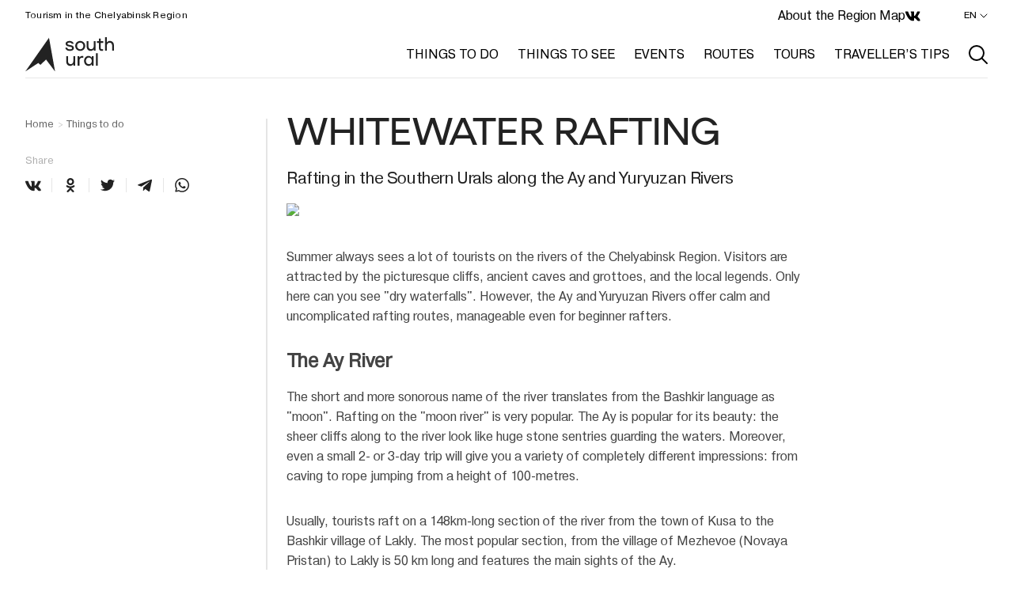

--- FILE ---
content_type: text/html; charset=UTF-8
request_url: http://www.chel.travel/en/activities/whitewater-rafting/
body_size: 5154
content:
<!doctype html>
<html lang="en">
<head>
	<meta charset="utf-8">
    <meta name="viewport" content="width=device-width, initial-scale=1.0, maximum-scale=1, minimum-scale=1, user-scalable=no, viewport-fit=cover">
    <title>Whitewater Rafting</title>

	<meta name="description" content="Rafting in the Southern Urals along the Ay and Yuryuzan Rivers" />
	<meta name="keywords" content="rafting, Ay_river, Ay_cliffs, Yuryuzan" />
	<meta property="og:type" content="website" />
	<meta property="og:title" content="Whitewater Rafting"/>
	<meta name="og:url" content="https://chel.travel/en/activities/whitewater-rafting/" />
<meta name="og:description" content="Rafting in the Southern Urals along the Ay and Yuryuzan Rivers" />
<meta name="og:image" content="https://chel.travel/upload/resize_cache/iblock/4bb/1920_1280_1/4bb425dde4ab1c0209f7aa14a30060e2.jpg" />

	<link rel="stylesheet" href="/local/templates/chel/css/app.css?1762033472">

	<link rel="icon" type="image/x-icon" href="/upload/favicon.png">
		<link rel="preconnect" href="https://fonts.gstatic.com">
	<link href="https://fonts.googleapis.com/css2?family=Roboto:wght@500&display=swap" rel="stylesheet">
</head>
<body>
	<header class="blacked">
		<div class="wrap">
			<div class="top">
				<span>Tourism in the Chelyabinsk Region</span>
				<div class="items">
					<nav>
						<a href="/en/about/">About the Region</a>
						<!--<a href="/en/news/">News</a>-->
						<a href="/en/map/">Map</a>
					</nav>
					<!-- <a href="#" class="special"><img src="/local/templates/chel/img/special.svg" class="white"><img src="/local/templates/chel/img/special_black.svg" class="black"></a> -->
					<div class="socials">
						<!--<a href="https://www.facebook.com/yoursouthural" target="_blank"><img src="/local/templates/chel/img/fb.svg" class="white"><img src="/local/templates/chel/img/fb_black.svg" class="black"></a>-->
						<a href="https://vk.com/yoursouthural" target="_blank"><img src="/local/templates/chel/img/vk.svg" class="white"><img src="/local/templates/chel/img/vk_black.svg" class="black"></a>
						<!--<a href="https://www.instagram.com/yoursouthural/" target="_blank"><img src="/local/templates/chel/img/ig.svg" class="white"><img src="/local/templates/chel/img/ig_black.svg" class="black"></a>-->
<!-- 						<a href="https://ok.ru/yoursouthural" target="_blank"><img src="/local/templates/chel/img/ok.svg" class="white"><img src="/local/templates/chel/img/ok_black.svg" class="black"></a> -->
						<a href="https://t.me/cheltravel" target="_blank"><img src="/local/templates/chel/img/tg_header.svg" class="white"></a>
					</div>
					<div class="langs">
						<span>EN</span>
						<img src="/local/templates/chel/img/dd.svg" class="white"><img src="/local/templates/chel/img/dd_black.svg" class="black">
						<div class="dd_langs">
							<a href="/">RU</a>
							<a href="/cn/">CN</a>
						</div>
					</div>
				</div>
			</div>
			<div class="bottom">
				<a href="/en/"><img src="/local/templates/chel/img/logo_en_white.svg" class="logo white"><img src="/local/templates/chel/img/logo_en_black.svg" class="logo black"></a>
				<div class="items">
					<nav>
						<a href="/en/activities/">THINGS TO DO</a>
						<a href="/en/sights/">THINGS TO SEE</a>
						<a href="/en/events/">EVENTS</a>
						<a href="/en/routes/">ROUTES</a>
						<a href="/en/tours/">TOURS</a>
						<a href="/en/for_tourist/">TRAVELLER’S TIPS</a>
					</nav>
					<img src="/local/templates/chel/img/search.svg" class="white" onclick="openSearch();"><img src="/local/templates/chel/img/search_black.svg" class="black" onclick="openSearch();">
					<img src="/local/templates/chel/img/burger.svg" class="mobile burger">
				</div>
			</div>
			<div class="line"></div>
		</div>
	</header>
	<div class="fixed_header">
		<a class="blue burger"><img src="/local/templates/chel/img/burger_white.svg"></a>
		<a class="green"><img src="/local/templates/chel/img/search.svg" onclick="openSearch();"></a>
	</div>
	<div class="menu_overlay">
		<div class="wrap">
			<div class="top">
				<img src="/local/templates/chel/img/logo_en_white.svg" class="logo">
				<img src="/local/templates/chel/img/close.svg" class="close">
			</div>
			<div class="menu_big">
				<a href="/en/sights/">THINGS TO SEE</a>
				<a href="/en/activities/">THINGS TO DO</a>
				<a href="/en/events/">EVENTS</a>
				<a href="/en/routes/">ROUTES</a>
				<a href="/en/tours/">TOURS</a>
				<a href="/en/for_tourist/">TRAVELLER’S TIPS</a>
				<a class="dumb"></a><a class="dumb"></a>
			</div>
			<div class="menu_small">
				<a href="/en/about/">About the Region</a>
				<!--<a href="/en/news/">News</a>-->
				<a href="/en/map/">Map</a>
				<a href="/">RU</a>
				<a href="/cn/">CN</a>
			</div>
			<div class="socials">
				<!-- <a href="https://www.facebook.com/yoursouthural" target="_blank"><img src="/local/templates/chel/img/fb.svg" class="white"><img src="/local/templates/chel/img/fb_black.svg" class="black"></a> -->
				<a href="https://vk.com/yoursouthural" target="_blank">
					<img src="/local/templates/chel/img/vk.svg" class="white">
					<!-- <img src="/local/templates/chel/img/vk_black.svg" class="black"> -->
				</a>
				<!-- <a href="https://www.instagram.com/yoursouthural/" target="_blank"><img src="/local/templates/chel/img/ig.svg" class="white"><img src="/local/templates/chel/img/ig_black.svg" class="black"></a> -->
<!--
				<a href="https://ok.ru/yoursouthural" target="_blank">
					<img src="/local/templates/chel/img/ok.svg" class="white">
					<img src="/local/templates/chel/img/ok_black.svg" class="black">
				</a>
-->
				<a href="https://t.me/cheltravel" target="_blank">
					<img src="/local/templates/chel/img/tg_header.svg" class="white">
				</a>
			</div>
		</div>
	</div>
	<div class="search_overlay">
		<div class="wrap">
			<img src="/local/templates/chel/img/close.svg" class="close">
			<form action="/search/" method="post" id="searchForm">
				<input type="text" name="q" placeholder="">
				<img src="/local/templates/chel/img/search_icon.svg" onclick="startSearch();">
			</form>
		</div>
	</div><div class="headfix"></div>
<div class="wrap content_page slidest">
	<div class="side">
		<div class="breadcrumbs">
			<a href="/en/">Home</a>
			<span>&gt;</span>
			<a href="/en/activities/">Things to do</a>
		</div>
		<div class="sharer">
			<span>Share</span>
			<div class="ya-share2" data-services="vkontakte,facebook,odnoklassniki,twitter,telegram,whatsapp"></div>
		</div>
	</div>
	<div class="content bordered">
		<h1>Whitewater Rafting</h1>
<span class="subtitle">Rafting in the Southern Urals along the Ay and Yuryuzan Rivers</span>
<img src="/upload/resize_cache/iblock/4bb/1920_1280_1/4bb425dde4ab1c0209f7aa14a30060e2.jpg" class="main_photo">
<p>
	 Summer always sees a lot of tourists on the rivers of the Chelyabinsk Region. Visitors are attracted by the picturesque cliffs, ancient caves and grottoes, and the local legends. Only here can you see "dry waterfalls". However, the Ay and Yuryuzan Rivers offer calm and uncomplicated rafting routes, manageable even for beginner rafters.
</p>
<h2>The Ay River</h2>
<p>
	 The short and more sonorous name of the river translates from the Bashkir language as "moon". Rafting on the "moon river" is very popular. The Ay is popular for its beauty: the sheer cliffs along to the river look like huge stone sentries guarding the waters. Moreover, even a small 2- or 3-day trip will give you a variety of completely different impressions: from caving to rope jumping from a height of 100-metres.
</p>
<p>
	 Usually, tourists raft on a 148km-long section of the river from the town of Kusa to the Bashkir village of Lakly. The most popular section, from the village of Mezhevoe (Novaya Pristan) to Lakly is 50 km long and features the main sights of the Ay.
</p>
<div class="double_images">
	<div class="img_col padding">
 <img src="/upload/splavy/pritesy_1.jpg">
		<div class="img_desc">
 <span class="img_name">The Ay River cliffs</span>
			<div class="line">
			</div>
 <span class="img_author">Photo by Dmitry Elizarov</span>
		</div>
	</div>
	<div class="img_col">
 <img src="/upload/splavy/pritesy_3.jpg">
		<div class="img_desc">
 <span class="img_name">The Ay River cliffs</span>
			<div class="line">
			</div>
 <span class="img_author">Photo by Dmitry Elizarov</span>
		</div>
	</div>
</div>
<p>
	 Stop 1 is the Kurgazak Cave, one of the most visited on the Ay River. It is 530 metres long and 16 metres deep. You have to be very careful in the cave, as it is full of patches of ice and is very slippery.
</p>
<p>
	 The second must-see point is the "dry waterfalls", or the Alekseevsky Ravine. Once there was a cascade of primordial waterfalls, but now it is dry, with huge stone steps that bump into a steep high rock and the tiny lake under it. Only in the spring, for several days when the snow melts, is there water in the Alekseevsky Ravine again.
</p>
<p>
	 Finally, we raft past the Big Ay Prityosy (Cliffs), the landmark of the Ay River and a very Instagrammable place! The river flows through a canyon with cliffs up to 100 metres high. It is possible to climb up the cliffs only in one location, and even there it is very dangerous. So it is better to return here by car and view the river from above. Thrill seekers can go bungee jumping. In the summer, a swing is mounted on the Big Ay Cliffs, over the sheer drop — an indescribable experience!
</p>
<div class="double_images">
	<div class="img_col">
 <img src="/upload/splavy/pritesy_2_r.jpg">
		<div class="img_desc">
 <span class="img_name">The Ay River cliffs</span>
			<div class="line">
			</div>
 <span class="img_author">Photo by Alexander Osipov</span>
		</div>
	</div>
	<div class="img_col padding">
 <img src="/upload/splavy/pritesy_4.jpg">
		<div class="img_desc">
 <span class="img_name">The Ay River cliffs</span>
			<div class="line">
			</div>
 <span class="img_author">Photo by Alexander Osipov</span>
		</div>
	</div>
</div>
<p>
	 One more site adding to the rafting experience is the Sikiyaz-Tamak Cave Complex. This huge cave city is located near the village of Sikiyaz-Tamak and consists of 42 cavities, grottoes and rock shelters. Most of the caves are small. Archaeologists have found a lot of evidence that ancient people stayed in the caves: fragments of ceramics, utensils and weapons, as well as bones of extinct animals like mammoths, woolly rhinoceroses and others.
</p>
 <img src="/upload/splavy/ay_rafting_2.jpg">
<p>
	 The rafting season on the Ay River lasts from May to September. Most local travel agencies pick up tourists from the village of Mezhevoy in the Satka district and then bring them back. During the trip, tourists stay in guesthouses, equipped camping grounds and campsites.
</p>
<h2>Yuryuzan River</h2>
<p>
	 The banks of the beautiful Yuryuzan River are no less rich in archaeological and natural landmarks than the Ay River.
</p>
<p>
	 However, in some places, Yuryuzan is shallow, so tourists need to be ready to carry their rafts across the rapids. On the plus side, the fragrance of the coniferous forest, the quiet flow of the river, the fishing, the absence of crowds and fuss in the campsites make rafting along Yuryuzan an excellent option for a family weekend.
</p>
<div class="double_images">
	<div class="img_col padding">
 <img src="/upload/splavy/urozan_1.jpg">
		<div class="img_desc">
 <span class="img_name">Yuryuzan River</span>
		</div>
	</div>
	<div class="img_col ">
 <img src="/upload/splavy/urozan_4.jpg">
		<div class="img_desc">
 <span class="img_name">Yuryuzan River</span>
		</div>
	</div>
</div>
<p>
	 Tourists usually start their trip in the town of Ust-Katav, near the children's health centre called Children's Republic, and finish rafting in the village of Novye Karatavly. The total distance of the route is about 50 km.
</p>
<div class="gray_block">
<p>
	 Before you start rafting, you may want to visit the small Mount Shikhan in Ust-Katav, which is depicted on the town's coat of arms. By the way, the town is famous for its wagon-building plant: it produces trams that run along the streets of many cities and towns in Russia and the CIS countries.
</p>
</div>
<div class="double_images">
	<div class="img_col">
 <img src="/upload/splavy/urozan_2.jpg">
		<div class="img_desc">
 <span class="img_name">Yuryuzan River</span>
		</div>
	</div>
	<div class="img_col padding">
 <img src="/upload/splavy/urozan_3.jpg">
		<div class="img_desc">
 <span class="img_name">Yuryuzan River</span>
		</div>
	</div>
</div>
<p>
	 While the rocks on the Ay River are called “prityosy” (cliffs), on the Yuryuzan River they are called “grebni” (ridges). Khvatochny, Monakhov, Navesnoy, Maly Limonovsky, Salavatsky Grebni — all these are places for stops and brief excursions.
</p>
<p>
	 The rocks of the Small Limonovsky Ridge hide the modest Buranovskaya Cave, a federal cultural heritage site. A Stone Age female burial was found here. You can see its reconstruction in the State Historical Museum of the Southern Urals in Chelyabinsk.
</p>
 <img src="/upload/splavy/urozan_les.jpg">
<p>
	 On the Bashkir side, the riverbanks boast the picturesque Big Limonovsky Ridge, which is also popular among rope jumpers, the famous Idrisovskaya (Dvortsovaya) Cave and other landmarks.
</p>
 <img src="/upload/splavy/kak_dobrat.jpg"><br>
<div class="block_info">
	<h3>How to get there</h3>
	<p>
		 You can take the M-5 highway from Chelyabinsk to get to the village of Mezhevoy in the Satka district. The journey will take 3–4 hours by car and 4–5 hours by bus.
	</p>
	<p>
		 It takes about 5–6 hours from Chelyabinsk to get to Ust-Katav, the starting point for the water routes along the Yuryuzan River. The town has a rail connection, so you can also get there by train.
	</p>
</div><div class="tags">
	<a href="/en/search/?tag=rafting">#&nbsp;rafting</a><a href="/en/search/?tag= Ay_river">#&nbsp; Ay_river</a><a href="/en/search/?tag= Ay_cliffs">#&nbsp; Ay_cliffs</a><a href="/en/search/?tag= Yuryuzan">#&nbsp; Yuryuzan</a></div>

	</div>
</div>
	<footer>
		<div class="wrap">
			<div class="col">
				<a href="/en/"><img src="/local/templates/chel/img/logo_en_white.svg" class="logo"></a>
				<div class="socials">
					<!--<a href="https://www.facebook.com/yoursouthural" target="_blank"><img src="/local/templates/chel/img/fb_footer.svg"></a>-->
					<a href="https://vk.com/yoursouthural" target="_blank"><img src="/local/templates/chel/img/vk_footer.svg"></a>
					<!--<a href="https://www.instagram.com/yoursouthural/" target="_blank"><img src="/local/templates/chel/img/ig_footer.svg"></a>-->
<!-- 					<a href="https://ok.ru/yoursouthural" target="_blank"><img src="/local/templates/chel/img/ok_footer.svg"></a> -->
					<a href="https://t.me/cheltravel" target="_blank"><img src="/local/templates/chel/img/tg_footer.svg"></a>
				</div>
			</div>
			<div class="col">
				<span>Website sections</span>
				<div class="links">
					<a href="/en/sights/">Things to see</a>
					<a href="/en/for_tourist/">Traveller’s tips</a>
					<a href="/en/activities/">Things to do</a>
					<a href="/en/about/">About the Region</a>
					<a href="/en/events/">Events</a>
					<!--<a href="/en/news/">News</a>-->
					<a href="/en/routes/">Routes</a>
					<a href="/en/map/">Map</a>
					<a href="/en/tours/">Tours</a>
				</div>
			</div>
			<div class="col col3">
				<span>Contacts</span>
				<p>Center for Project Development of Territories and Tourism of Chelyabinsk Region</p>
				<a class="icon_address">4 Vitebskaya St., Entrance 1, Office 17.3 Chelyabinsk</a>
				<a href="tel:+73512173383" class="icon_phone">+7 (351) 217-33-83</a>
				<a href="mailto:mail@cpr74.ru" class="icon_email">mail@cpr74.ru</a>
				<p class="copyright">Made in <a href="https://presspass.ru/">PressPass</a></p>
			</div>
		</div>
	</footer>
							<!-- Yandex.Metrika counter -->  <noscript><div><img src="https://mc.yandex.ru/watch/70648294" style="position:absolute; left:-9999px;" alt="" /></div></noscript> <!-- /Yandex.Metrika counter -->
	<script>var lang_id = 2;</script>
<script src="/local/templates/chel/js/smooth-scrollbar.js"></script>
<script src="/local/templates/chel/js/glide.min.js"></script>
<script src="/local/templates/chel/js/app.js?1762033472"></script>
<script src="https://yastatic.net/es5-shims/0.0.2/es5-shims.min.js"></script>
<script src="https://yastatic.net/share2/share.js"></script>
<script type="text/javascript" > (function(m,e,t,r,i,k,a){m[i]=m[i]||function(){(m[i].a=m[i].a||[]).push(arguments)}; m[i].l=1*new Date();k=e.createElement(t),a=e.getElementsByTagName(t)[0],k.async=1,k.src=r,a.parentNode.insertBefore(k,a)}) (window, document, "script", "https://mc.yandex.ru/metrika/tag.js", "ym"); ym(70648294, "init", { clickmap:true, trackLinks:true, accurateTrackBounce:true }); </script><script src="//code.jivo.ru/widget/NlurUCo9PS" async></script>
</body>
</html>

--- FILE ---
content_type: text/css
request_url: http://www.chel.travel/local/templates/chel/css/app.css?1762033472
body_size: 18880
content:
@import url('components/slider-arrows.css');
@import url('components/slider-dots.css');
@import url('components/modal.css');

@import url('menus/city.css');

@import url('cards/card-1.css');
@import url('cards/card-2.css');
@import url('cards/card-guide.css');
@import url('cards/card-detail-guide.css');

@import url('blocks/content-slider.css');
@import url('blocks/visit-center.css');
@import url('blocks/where-eat.css');

@import url('pages/city.css');
@import url('pages/guides.css');

@media only screen and (min-width: 1920px) {
	:root {
		--content-padding-x: 10em;
	}
}
@media only screen and (min-width: 1440px) and (max-width: 1919px) {
	:root {
		--content-padding-x: 5em;
	}
}
@media only screen and (max-width: 1439px) {
	:root {
		--content-padding-x: clamp(16px,2.222vw,32px);
	}
}

html{line-height:1.15;-webkit-text-size-adjust:100%}body{margin:0}main{display:block}h1{font-size:2em;margin:.67em 0}hr{box-sizing:content-box;height:0;overflow:visible}pre{font-family:monospace,monospace;font-size:1em}a{background-color:transparent}abbr[title]{border-bottom:none;text-decoration:underline;text-decoration:underline dotted}b,strong{font-weight:bolder}code,kbd,samp{font-family:monospace,monospace;font-size:1em}small{font-size:80%}sub,sup{font-size:75%;line-height:0;position:relative;vertical-align:baseline}sub{bottom:-.25em}sup{top:-.5em}img{border-style:none}button,input,optgroup,select,textarea{font-family:inherit;font-size:100%;line-height:1.15;margin:0}button,input{overflow:visible}button,select{text-transform:none}button,[type="button"],[type="reset"],[type="submit"]{-webkit-appearance:button}button::-moz-focus-inner,[type="button"]::-moz-focus-inner,[type="reset"]::-moz-focus-inner,[type="submit"]::-moz-focus-inner{border-style:none;padding:0}button:-moz-focusring,[type="button"]:-moz-focusring,[type="reset"]:-moz-focusring,[type="submit"]:-moz-focusring{outline:1px dotted ButtonText}fieldset{padding:.35em .75em .625em}legend{box-sizing:border-box;color:inherit;display:table;max-width:100%;padding:0;white-space:normal}progress{vertical-align:baseline}textarea{overflow:auto}[type="checkbox"],[type="radio"]{box-sizing:border-box;padding:0}[type="number"]::-webkit-inner-spin-button,[type="number"]::-webkit-outer-spin-button{height:auto}[type="search"]{-webkit-appearance:textfield;outline-offset:-2px}[type="search"]::-webkit-search-decoration{-webkit-appearance:none}::-webkit-file-upload-button{-webkit-appearance:button;font:inherit}details{display:block}summary{display:list-item}template{display:none}[hidden]{display:none}

.glide{position:relative;width:100%;box-sizing:border-box}.glide *{box-sizing:inherit}.glide__track{overflow:hidden}.glide__slides{position:relative;width:100%;list-style:none;backface-visibility:hidden;transform-style:preserve-3d;touch-action:pan-Y;overflow:hidden;padding:0;/*white-space:nowrap;*/display:flex;flex-wrap:nowrap;will-change:transform}.glide__slides--dragging{user-select:none}.glide__slide{width:100%;height:100%;flex-shrink:0;white-space:normal;user-select:none;-webkit-touch-callout:none;-webkit-tap-highlight-color:transparent}.glide__slide a{user-select:none;-webkit-user-drag:none;-moz-user-select:none;-ms-user-select:none}.glide__arrows{-webkit-touch-callout:none;user-select:none}.glide__bullets{-webkit-touch-callout:none;user-select:none}.glide--rtl{direction:rtl}

* {
	box-sizing: border-box;
}

*:focus {
	outline: none;
}

a {
	cursor: pointer;
	text-decoration: none;
	transition: all .2s cubic-bezier(0.4, 0, 1, 1);
}

p {
	margin: 0;
}

@font-face {
    font-family: 'Pragmatica';
    src: url('../fonts/Pragmatica.woff2') format('woff2'),
         url('../fonts/Pragmatica.woff') format('woff');
    font-weight: normal;
    font-style: normal;
    font-display: swap;
}

@font-face {
    font-family: 'PragmaticaBold';
    src: url('../fonts/PragmaticaBold.woff2') format('woff2'),
         url('../fonts/PragmaticaBold.woff') format('woff');
    font-weight: normal;
    font-style: normal;
    font-display: swap;
}

@font-face {
    font-family: 'PragmaticaBook';
    src: url('../fonts/PragmaticaBook.woff2') format('woff2'),
         url('../fonts/PragmaticaBook.woff') format('woff');
    font-weight: normal;
    font-style: normal;
    font-display: swap;
}

@font-face {
    font-family: 'NAMU-1850';
    src: url('../fonts/NAMU-1850.woff2') format('woff2'),
         url('../fonts/NAMU-1850.woff') format('woff');
    font-weight: normal;
    font-style: normal;
    font-display: swap;
}
/*
@font-face {
    font-family: 'NAMU-1930';
    src: url('../fonts/NAMU-1930.woff2') format('woff2'),
         url('../fonts/NAMU-1930.woff') format('woff');
    font-weight: normal;
    font-style: normal;
    font-display: swap;
}*/

@font-face {
    font-family: 'NAMU-1960';
    src: url('../fonts/NAMU-1960.woff2') format('woff2'),
         url('../fonts/NAMU-1960.woff') format('woff');
    font-weight: normal;
    font-style: normal;
    font-display: swap;
}

@font-face {
    font-family: 'NAMU-1990';
    src: url('../fonts/NAMU-1990.woff2') format('woff2'),
         url('../fonts/NAMU-1990.woff') format('woff');
    font-weight: normal;
    font-style: normal;
    font-display: swap;
}


@font-face {
    font-family: 'Inter';
    src: url('../fonts/Inter-Black.ttf') format('TrueType');
    font-weight: 900;
    font-display: swap;
}

@font-face {
    font-family: 'Inter';
    src: url('../fonts/Inter-ExtraBold.ttf') format('TrueType');
    font-weight: 800;
    font-display: swap;
}

@font-face {
    font-family: 'Inter';
    src: url('../fonts/Inter-Bold.ttf') format('TrueType');
    font-weight: 700;
    font-display: swap;
}

@font-face {
    font-family: 'Inter';
    src: url('../fonts/Inter-SemiBold.ttf') format('TrueType');
    font-weight: 600;
    font-display: swap;
}

@font-face {
    font-family: 'Inter';
    src: url('../fonts/Inter-Medium.ttf') format('TrueType');
    font-weight: 500;
    font-display: swap;
}

@font-face {
    font-family: 'Inter';
    src: url('../fonts/Inter-Regular.ttf') format('TrueType');
    font-weight: 400;
    font-display: swap;
}
@font-face {
    font-family: 'Inter';
    src: url('../fonts/Inter-Light.ttf') format('TrueType');
    font-weight: 300;
    font-display: swap;
}

@font-face {
    font-family: 'Inter';
    src: url('../fonts/Inter-ExtraLight.ttf') format('TrueType');
    font-weight: 200;
    font-display: swap;
}
@font-face {
    font-family: 'Inter';
    src: url('../fonts/Inter-Thin.ttf') format('TrueType');
    font-weight: 100;
    font-display: swap;
}


body {
	font-family: 'PragmaticaBook', 'Arial', sans-serif;
	font-size: 16px;
	color: #000;
	min-height: 100vh;
    display: flex;
    flex-direction: column;
}

.wrap {
	width: 100%;
	padding: 0 2em;
    margin: 0 auto;
	display: flex;
}

header {
	position: fixed;
	top: 0;
	left: 0;
	width: 100%;
	z-index: 100;
}

.head_fix {
	width: 100%;
	height: 90px;
}

header .wrap {
	height: 100px;
	flex-direction: column;
}

header .top {
	width: 100%;
	display: flex;
	justify-content: space-between;
	align-items: center;
	height: 39px;
}

header .top span {
	font-family: 'PragmaticaBook';
	font-size: 12px;
	letter-spacing: 0.02em;
	color: #fff;
}

header .top .items .special {
	margin-right: 24px;
	line-height: 1px;
	height: 16px;
}

header .top .items .special img {
	max-height: 16px;
}
header .top .items .special img:hover {
	opacity: 0.75;
}

header .top .items .langs {
	margin-left: 24px;
	display: flex;
	align-items: center;
	cursor: pointer;
	position: relative;
}

header .logo {
	width: 7em;
}

header .top .items .langs img {
	margin-left: 4px;
}

header .top .items .langs .dd_langs {
	display: none;
	flex-direction: column;
	position: absolute;
	top: 14px;
}

header .top .items .langs:hover .dd_langs {
	display: flex;
}

header .top .items .langs .dd_langs a {
	font-family: 'PragmaticaBook';
    font-size: 12px;
    letter-spacing: 0.02em;
    color: #fff;
}

.blacked .dd_langs a {
	color: #000 !important;
}

header .top .items .socials, .menu_overlay .socials {
	display: flex;
    align-items: center;
    justify-content: space-between;
    /* width: 100px; */
    width: 50px;
    height: 1em;
}

header .top .items .socials a, .menu_overlay .socials a {
	line-height: 1px;
}

header .top .items .socials img, .menu_overlay .socials img {
	max-height: 1em;
}
header .top .items .socials img:hover {
	opacity: 0.75;
}

header .bottom {
	width: 100%;
	display: flex;
	justify-content: space-between;
	align-items: center;
	height: 59px;
}

header .top .items, header .bottom .items, header .bottom nav {
	display: flex;
	align-items: center;
}

header .bottom nav a {
	font-size: 16px;
	line-height: 24px;
	/*color: #fff;*/
	margin-left: 24px;
}
header .bottom nav a:hover {
	text-decoration: underline;
}

header .bottom .items img {
	margin-left: 24px;
	cursor: pointer;
}
header .bottom .items img:hover {
	opacity: 0.75;
}

header .line {
	width: 100%;
	height: 1px;
	background: rgba(255, 255, 255, 0.2);
}
header.blacked .line {
	background: rgba(34, 34, 34, 0.1);
}

header.blacked span, header.blacked .top .items nav a, header.blacked .bottom nav a {
	color: #000;
}

header .black {
	display: none;
}

header.blacked .white {
	display: none;
}

header.blacked .black {
	display: flex;
}

.hidden {
	display: none !important;
}

.fixed_header {
	position: fixed;
	right: 2em;
	top: 2em;
	z-index: 100;
	display: none;
	justify-content: space-between;
	width: 5.5em;
}
.fixed_header.active {
	display: flex;
}

.fixed_header a {
	width: 2.5em;
	height: 2.5em;
	border-radius: 100%;
	display: flex;
	align-items: center;
	justify-content: center;
}

.fixed_header a img {
	width: 1.2em;
}

.fixed_header .green {
	background: #53A264;
}

.fixed_header .blue {
	background: #2772A8;
}

.menu_overlay, .search_overlay {
	display: none;
	position: fixed;
	left: 0;
	top: 0;
	width: 100%;
	height: 100vh;
	overflow: hidden;
	z-index: 200;
	background: rgba(0, 0, 0, 0.92);
}
.menu_overlay.active, .search_overlay.active {
	display: flex;
}

.menu_overlay .wrap {
	flex-direction: column;
	justify-content: space-between;
	padding-top: 2em;
	padding-bottom: 2em;
}

.search_overlay .wrap {
	position: relative;
	justify-content: center;
    align-items: center;
}

.search_overlay .close {
	position: absolute;
    right: 4em;
    top: 4em;
    cursor: pointer;
}

.search_overlay form {
	width: 100%;
	max-width: 1088px;
	position: relative;
}

.search_overlay form img {
	position: absolute;
	z-index: 2;
	right: 0;
	top: 10px;
	cursor: pointer;
}

.search_overlay form input {
	padding-bottom: 7px;
	width: 100%;
	background: transparent;
	border: 0;
	border-bottom: 2px solid #fff;
	font-family: 'Pragmatica';
	font-size: 2em;
	letter-spacing: -0.02em;
	color: #fff;
}

.menu_overlay {
	overflow: auto;
}
.menu_overlay .top {
	width: 100%;
	display: flex;
	justify-content: space-between;
	align-items: flex-start;
	margin-bottom: 2em;
}

.menu_overlay .top .logo {
	width: 15em;
}

.menu_overlay .top .close {
	cursor: pointer;
}

.menu_overlay .menu_big {
	display: flex;
	flex-wrap: wrap;
	justify-content: space-between;
	margin-bottom: 2em;
}

.menu_overlay .menu_big a {
	width: 23%;
	margin-bottom: 2em;
	font-family: 'Pragmatica';
	font-size: 1.2em;
	letter-spacing: -0.02em;
	color: #fff;
	border-top: 2px solid rgba(255, 255, 255, 0.2);
	padding-top: 0.5em;
	text-transform: uppercase;
}

.menu_overlay .menu_small {
	display: flex;
	flex-direction: column;
	grid-gap: 32px;
	margin-bottom: 2em;
}
.menu_overlay .menu_small .menu-level-1__link {
	font-family: 'PragmaticaBook';
	font-size: 1.2em;
	letter-spacing: -0.02em;
	color: #fff;
	border-top: 2px solid rgba(255, 255, 255, 0.2);
	padding-top: 0.5em;
}
.menu_overlay .menu_small .menu-level-2 {
	display: grid;
	grid-gap: 8px;
	padding-left: 16px;
	margin-top: 16px;
}
.menu_overlay .menu_small .menu-level-2__link {
	font-family: 'PragmaticaBook';
	font-size: 1em;
	letter-spacing: -0.02em;
	color: #fff;
}
.menu_overlay .socials {
	padding-bottom: 2em;
}
.menu_overlay .link-btns {
	margin-bottom: 1em;
}
.index_video {
    position: relative;
    width: 100%;
    height: 100%;
    height: 100vh;
    min-height: 600px;
}

.index_video video {
    object-fit: cover;
    display: block;
    width: 100%;
    height: 100%;
    height: 100vh;
    min-height: 600px;
    position: absolute;
    top: 0;
    left: 0;
    z-index: 1;
}

.index_video .shadow {
	width: 100%;
	height: 100%;
    height: 100vh;
    min-height: 600px;
    position: absolute;
    top: 0;
    left: 0;
    z-index: 2;
	background: rgba(0, 0, 0, 0.3);
}

.index_video .headlines {
	width: 100%;
    height: calc(100vh - 100px);
    min-height: 600px;
    position: absolute;
    top: 100px;
    left: 0;
    z-index: 3;
    display: flex;
    align-items: center;
}

.index_video .arrow {
    position: absolute;
    bottom: 1em;
    left: calc(50% - 17px);
    z-index: 3;
    width: 34px;
    /*animation: arrowdown 1s linear infinite;*/
}

.index_video .headlines .wrap {
	display: flex;
	flex-direction: column;
}

.index_video h1 {
	font-family: 'NAMU-1990';
	font-size: 6em;
	line-height: 100%;
	letter-spacing: -0.02em;
	color: #fff;
	font-weight: normal;
    margin: 0 0 0.3em 0;
}

.index_video h2 {
	font-size: 1em;
	line-height: 1.6em;
	color: #fff;
	font-weight: normal;
    margin: 0;
}

@keyframes arrowdown {
	0% {
		bottom: 20px;
	}
	50% {
		bottom: 50px;
	}
	100% {
		bottom: 20px;
	}
}

.marquee {
	position: relative;
	max-width: 100%;
	overflow-x: hidden;
}

.track {
	position: absolute;
	white-space: nowrap;
	will-change: transform;
	animation: marquee 60s linear infinite;
}

.marquee.welcome .track {
	animation: marquee 672s linear infinite;
}

.marquee.stories .track {
	animation: marquee 300s linear infinite;
}

.stories.marquee .track.track_en {
	animation: marquee 300s linear infinite;
}
.marquee.welcome .track.track_en {
	animation: marquee 530s linear infinite;
}

.stories.marquee .track.track_cn {
	animation: marquee 260s linear infinite;
}
.marquee.welcome .track.track_cn {
	animation: marquee 440s linear infinite;
}


@keyframes marquee {
	from { transform: translateX(0); }
	to { transform: translateX(-50%); }
}

.welcome {
	width: 100vw;
	height: 4em;
	background: #fbcb2b;
	overflow: hidden;
	display: flex;
	justify-content: center;
}

.marquee .content {
	font-family: 'NAMU-1990';
	font-size: 3em;
	text-align: center;
	color: #222;
}

.stories {
	width: 100%;
	height: 4em;
	background: #E64040;
	overflow: hidden;
	display: flex;
	justify-content: center;
}

.stories.marquee .content {
	display: flex;
	align-items: center;
    height: 1.3em;
}

.stories.marquee .content img {
	max-height: 1em;
	margin: 0 0.3em;
}

.index_about {
	width: 100%;
	height: 50vh;
	min-height: 560px;
	display: flex;
}

.index_about .left {
	width: 50%;
    height: 100%;
    flex: none;
    display: flex;
    flex-direction: column;
    justify-content: space-between;
    align-items: flex-start;
    background: #f7f7f7;
    padding: 5em;
}

.index_about .right {
	width: 50%;
	flex: none;
	background: url('../img/index_about.jpg') no-repeat left center;
	background-size: cover;
}

.index_about .left p {
	font-size: 1em;
	line-height: 150%;
	color: #444;
}

.index_about .left .more {
	display: flex;
	align-items: center;
	font-size: 1em;
	color: #444444;
	background: url('../img/arrow_std.svg') no-repeat right center;
	background-size: 1.3em;
	padding-right: 2em;
}

.index_about .left .title-block {
	font-family: 'NAMU-1990';
	font-size: 2.7em;
	color: #222222;
	text-transform: uppercase;
	background: url('../img/directions.svg') no-repeat left center;
	background-size: 1em;
	padding-left: 1.4em;
    line-height: 120%;
}

.white_bg {
	background: #fff;
}

.black_bg {
	background: #222;
}

.gray_bg {
	background: #F7F7F7;
}

.title {
	width: 100%;
	font-family: 'NAMU-1990';
	font-size: 3em;
	line-height: 120%;
	text-align: center;
	letter-spacing: -0.02em;
	text-transform: uppercase;
	color: #222;
	margin: 1.6em 0 0 0;
}

.content_page {
	display: flex;
	padding-bottom: 2em !important;
}

.headfix {
	width: 100%;
	height: 150px;
}

.content_page .side {
	width: 25%;
	padding-right: 5%;
	display: flex;
	flex-direction: column;
}

.slidest.fixed .side, .slidest_big.fixed .side {
	position: fixed;
	top: 20px;
}

.slidest.fixed .content, .slidest_big.fixed .content {
	margin-left: 25%;
}

.content_page .content h1 {
	font-family: 'NAMU-1990';
	font-size: 3em;
	line-height: 112%;
	letter-spacing: -0.02em;
	text-transform: uppercase;
	color: #222;
	margin: -0.3em 0 0.5em 0;
}

.content_page .content img {
	max-width: 100%;
/*     max-height: 600px; */
	margin-bottom: 2em;
}

.article_grid .row {
    width: 100%;
    margin-bottom: 2em;
    display: flex;
    align-items: center;
}

.article_grid .row img {
    margin-bottom: 0;
    width: 40%;
    height: auto;
    flex: none;
}

.article_grid .row .img_name {
	margin-top: 1em;
}

.article_grid .row .text {
	width: 55%;
	margin-left: 5%;
	flex: none;
}

.article_grid .row .text.left {
	margin-right: 5%;
	margin-left: 0;
}

.article_grid .row .text span {
    font-family: 'Pragmatica';
    font-size: 1.6em;
    line-height: 125%;
    letter-spacing: -0.02em;
    color: #222;
    margin-bottom: 0.8em;
}

.article_grid .row .text p {
    font-family: 'PragmaticaBook';
    font-size: 1em;
    line-height: 160%;
    color: #444;
    margin-bottom: 0.8em;
}

.content_page .content {
	width: 75%;
	font-family: 'PragmaticaBook';
	font-size: 1em;
	line-height: 160%;
	color: #444;
}

.content_page .content.bordered {
	border-left: 2px solid #E5E5E5;
    padding-left: 1.5em;
}

.content_page .content .tags {
	display: flex;
	flex-wrap: wrap;
	margin-top: 2em;
}

.content_page .content .tags a {
	font-family: 'PragmaticaBook';
	font-size: 0.8em;
	line-height: 100%;
	color: #AFAFAF;
	border: 1px solid #E5E5E5;
	padding: 0.7em;
	margin-right: 1em;
}
.content_page .content .tags a:last-child {
	margin-right: 0;
}

.content_page .content h3 {
	font-family: 'Pragmatica';
	font-size: 2em;
	line-height: 120%;
	letter-spacing: -0.02em;
	color: #222;
	margin: 0 0 1em 0;
	font-weight: normal;
}

.content_page .content .block_info h3 {
	margin: -0.2em 0 1em 0;
}

.content_page .content .subtitle {
	font-family: 'PragmaticaBook';
	font-size: 1.3em;
	line-height: 120%;
	letter-spacing: -0.02em;
	color: #222;
	margin: 0 0 1em 0;
	display: block;
}

.main_photo {
	width: 100%;
	margin-bottom: 2em;
}

.content_page .content p, .content_page .content ul, .content_page .content a {
	font-family: 'PragmaticaBook';
	font-size: 1em;
	line-height: 160%;
	color: #444;
	margin-bottom: 2em;
	max-width: 75%;
}

.content_page .content a {
	text-decoration: underline !important;
}
.content_page .content a {
	text-decoration: underline;
}
.content_page .content a:hover {
	text-decoration: none;
}

.content_page .content h2 {
	margin-top: 0;
}

.content_page .content ul {
	padding: 0 0 0 1em;
}

.content_page .content ul li {
	margin-bottom: 1em;
}

.map_baloon {
	background: #fff;
	padding: 0.5em;
	font-family: 'Pragmatica';
	font-size: 1em;
	letter-spacing: -0.02em;
	color: #222;
	max-width: 240px;
}

.ymaps-2-1-77-balloon__content {
    margin-right: 0 !important;
}

.ymaps-2-1-77-balloon__close {
	display: none !important;
}

.ymaps-2-1-77-balloon__content {
	padding: 0 !important;
}

.ymaps-2-1-77-balloon {
    box-shadow: none !important;
}

.ymaps-2-1-77-balloon__tail {
	display: none !important;
}

.ymaps-2-1-77-balloon {
	top: -56px !important;
    left: 0 !important;
}

.breadcrumbs {
	display: flex;
	align-items: center;
	margin-bottom: 2em;
}

.breadcrumbs a {
	font-family: 'PragmaticaBook';
	font-size: 0.8em;
	color: #666;
	margin-right: 0.4em;
}
.breadcrumbs a:hover {
	text-decoration: underline;
}

.breadcrumbs span {
	font-family: 'PragmaticaBook';
	font-size: 0.6em;
	color: #B9B9B9;
	margin-right: 0.4em;
}

.event_details {
	width: 100%;
	min-height: 20em;
	display: flex;
	justify-content: space-between;
}

.event_details .left {
	width: 45%;
	display: flex;
	flex-direction: column;
	justify-content: flex-start;
	align-items: flex-start;
}

.event_details .right {
	width: 45%;
	height: 20em;
	background-position: center center !important;
	background-repeat: no-repeat !important;
	background-size: cover !important;
}

.event_details h1 {
	font-family: 'NAMU-1990';
	font-size: 3em;
	line-height: 112%;
	letter-spacing: -0.02em;
	text-transform: uppercase;
	color: #222;
	font-weight: normal;
	margin: 0 0 0.5em 0;
}

.event_details .dates {
	font-family: 'Pragmatica';
	font-size: 2em;
	letter-spacing: -0.02em;
	color: #222;
	margin-bottom: 0.2em;
}

.event_details .place_and_type {
	margin-bottom: 1.3em;
}

.route_details .place_and_type {
	margin-bottom: 1.5em;
}

.event_details .button {
	border: 2px solid #222;
	border-radius: 2px;
	padding: 0.8em 2.4em;
	cursor: pointer;
}

.event_details .button a {
	font-family: 'Pragmatica';
	font-size: 0.9em;
	color: #222222;
	background: url('../img/arrow_std.svg') no-repeat right center;
	background-size: 1em;
	padding-right: 1.5em;
}

.black_bg .title {
	color: #fff;
}

.black_bg .morelink a, .dark_bg .morelink a {
	color: #fff;
	background: url(../img/arrow_std_white.svg) no-repeat right center;
    background-size: 1em;
}

.block .divider {
	width: 100%;
	height: 2px;
	background: #E5E5E5;
	margin: 20px 0;
}

.white_bg .divider {
	background: #E5E5E5;
}

.black_bg .divider {
	background: #4e4e4e;
}

.index_sights .item {
	justify-content: space-between;
}

.index_sights .item .img {
	height: 23em !important;
}

.index_sights .item span {
	font-family: 'Pragmatica';
	font-size: 1.1em;
	line-height: 117%;
	letter-spacing: -0.02em;
	color: #fff;
	opacity: 0.3;
}

.index_sights .item_wide .left {
	display: flex;
	flex-direction: column;
	justify-content: space-between;
	height: 100%;
	width: 45%;
    margin-right: 3%;
    flex: none;
}

.index_sights .item_wide .left .img {
	width: 100%;
	height: 23em;
}

.index_sights .item_wide .left span {
	font-family: 'Pragmatica';
	font-size: 1.1em;
	line-height: 117%;
	letter-spacing: -0.02em;
	color: #fff;
}

.index_sights .item_wide .right {
	display: flex;
	align-items: flex-start;
	flex-direction: column;
	height: 100%;
	width: 48%;
    flex: none;
}

.index_sights .item_wide .right span {
	font-family: 'Pragmatica';
	font-size: 1.8em;
	line-height: 120%;
	letter-spacing: -0.02em;
	color: #fff;
	margin-top: 1em;
}

.index_sights .item_wide .right p {
	font-size: 0.8em !important;
	color: #fff !important;
}

.side_title {
	font-family: 'Pragmatica';
    font-size: 1em;
    line-height: 20px;
    color: #222;
    margin-bottom: 1em;
}

.pt {
	padding-top: 2em !important;
}

.mb {
	margin-bottom: 1em !important;
}

.index_sights .item_wide .right .link {
	color: #fff;
    background: url('../img/arrow_std_white.svg') no-repeat right center;
    background-size: 1em;
    padding-right: 1.4em;
    font-size: 1.1em;
    margin-top: 2em;
}

.white_bg .v-divider {
	width: 2px;
    height: 308px;
    background: #E5E5E5;
    align-self: flex-start;
    flex: none;
    margin: 0 4px;
}

.block .wrap {
	flex-direction: column;
}

.flexbox {
	display: flex;
	justify-content: space-between;
}

.flexbox.by4 .item {
	width: 23.5%;
	padding-bottom: 40px;
    display: flex;
    flex-direction: column;
}

.flexbox .img {
	width: 100%;
	height: 200px;
	margin-bottom: 15px;
	background-repeat: no-repeat !important;
	background-position: center center !important;
	background-size: cover !important;
}

.flexbox.by4 .name {
	display: flex;
	justify-content: space-between;
	align-items: center;
}

.flexbox.by4 .name span {
	font-family: 'Pragmatica';
	font-size: 20px;
	line-height: 24px;
	letter-spacing: -0.02em;
	color: #222;
}

.flexbox.by4 .name img {
	margin-left: 20px;
	width: 40px;
}

.morelink {
	display: flex;
	justify-content: flex-end;
	margin-bottom: 4em;
}

.morelink a {
	background: url('../img/arrow_std.svg') no-repeat right center;
	background-size: 1em;
	padding-right: 1.4em;
	font-size: 1.1em;
	color: #444;
}
.morelink a:hover {
	text-decoration: underline;
}

.wrap.right {
	justify-content: flex-end;
}

.index_routes_block {
	margin-top: 3em;
}

.index_stories {
	width: 100%;
	display: flex;
	flex-direction: column;
}

.index_stories .row {
	width: 100%;
	height: 50vh;
	display: flex;
	justify-content: space-between;
	min-height: 560px;
}

.index_stories .row .img {
	width: 40%;
    flex: none;
    background-repeat: no-repeat !important;
    background-position: center center !important;
    background-size: cover !important;
}

.index_stories .row .text {
	width: 60%;
    flex: none;
    display: flex;
    flex-direction: column;
    align-items: flex-start;
    justify-content: space-between;
    padding: 4em;
    background: #F7F7F7;
}

.index_stories .row .text .story_name {
	font-family: 'Pragmatica';
	font-size: 2em;
	line-height: 120%;
	letter-spacing: -0.02em;
	color: #222;
}

.index_stories .row .text p {
	font-family: 'PragmaticaBook';
	font-size: 0.8em;
	line-height: 150%;
	color: #444;
}

.index_stories .row .text .more {
	background: url('../img/arrow_std.svg') no-repeat right center;
    background-size: 1em;
    padding-right: 1.4em;
    font-size: 1.1em;
    color: #444;
}

.index_stories .row .author {
	display: flex;
	align-items: center;
}

.index_stories .row .author .photo {
	width: 4em;
	height: 4em;
	border-radius: 100%;
	margin-right: 1em;
	flex: none;
	background-repeat: no-repeat !important;
    background-position: center center !important;
    background-size: cover !important;
}

.index_stories .row .author .info {
	display: flex;
	flex-direction: column;
}

.index_stories .row .author .info .name {
	font-family: 'Pragmatica';
	font-size: 1.1em;
	letter-spacing: -0.02em;
	color: #222;
	margin-bottom: 0.4em;
}

.index_stories .row .author .info .position {
	font-family: 'PragmaticaBook';
	font-size: 0.8em;
	color: #666;
}

.index_stories .black span, .index_stories .black p, .index_stories .black .more {
	color: #fff !important;
}

.index_stories .black .more {
	background: url(../img/arrow_std_white.svg) no-repeat right center !important;
    background-size: 18px !important;
}

.half_video {
	width: 100%;
	height: 50vh;
	min-height: 606px;
	position: relative;
}

.half_video video {
    object-fit: cover;
    display: block;
    width: 100%;
    height: 50vh;
    min-height: 606px;
    position: absolute;
    top: 0;
    left: 0;
    z-index: 1;
}

.half_video .shadow {
	width: 100%;
	height: 50vh;
	min-height: 606px;
	position: absolute;
	left: 0;
	top: 0;
	z-index: 2;
	background: linear-gradient(0deg, #FFFFFF 0%, rgba(255, 255, 255, 0.7) 100%);
}

.half_video.darked .shadow {
	background: linear-gradient(0deg, #222222 0%, rgba(34, 34, 34, 0.7) 100%) !important;
}

.half_video .headlines {
	width: 100%;
    position: absolute;
    bottom: 3.8em;
    left: 0;
    z-index: 3;
    display: flex;
    align-items: center;
}

.half_video .headlines .wrap {
	display: flex;
	flex-direction: column;
}

.half_video .headlines h1 {
	font-family: 'NAMU-1960';
	font-size: 6em;
	line-height: 1em;
    margin: 0 0 0.3em 0;
	color: #222;
	font-weight: normal;
	text-transform: uppercase;
	letter-spacing: -0.04em;
}

.half_video .headlines h2 {
	font-family: 'PragmaticaBook';
	font-size: 1.1em;
	line-height: 1.5em;
	color: #444;
	margin: 0;
	font-weight: normal;
	max-width: 32vw;
}

.half_video.darked .headlines h1 {
	color: #fff;
}

.half_video.darked .headlines h2 {
	color: #fff;
}

.masonry {
	width: 100%;
	display: flex;
	flex-wrap: wrap;
	padding: 2em;
}

.masonry .item {
	width: 23.5%;
	/*height: 17em;*/
	display: flex;
	flex-direction: column;
	border-radius: 2px;
	overflow: hidden;
}

.masonry .item_wide {
	width: 49%;
	/*height: 17em;*/
	display: flex;
	flex-direction: row;
	border-radius: 2px;
	overflow: hidden;
}

.masonry .v-divider {
	width: 2%;
	height: 17em;
	display: flex;
	justify-content: center;
}

.masonry .v-divider i {
	width: 2px;
	height: 100%;
	background: #e5e5e5;
}

.dark_bg .masonry .v-divider i {
	background: rgba(255, 255, 255, 0.1);
}

.masonry .h-divider {
	width: 100%;
	height: 2px;
	background: #e5e5e5;
	margin: 1.5em 0;
}

.dark_bg .masonry .h-divider {
	background: rgba(255, 255, 255, 0.1);
}

.masonry .item .img {
	width: 100%;
	height: 10em;
	background-repeat: no-repeat !important;
    background-position: center center !important;
    background-size: cover !important;
}

.masonry .item_wide .img {
	width: 48%;
	height: 100%;
	background-repeat: no-repeat !important;
    background-position: center center !important;
    background-size: cover !important;
    flex: none;
}

.masonry .item .bg {
	width: 100%;
	/*height: 7em;*/
	padding: 1em 0 0 0;
	background: #fff;
}

.masonry .item_wide .bg {
	width: 52%;
	height: 100%;
	padding: 0 1em;
	background: #fff;
}

.bg.green {
	background: #53A164 !important;
}

.bg.black {
	background: #222 !important;
}

.bg.gray {
	background: #F7F7F7 !important;
}

.bg.yellow {
	background: #FFD02B !important;
}

.bg.red {
	background: #E64040 !important;
}

.bg.blue {
	background: #2772A8 !important;
}

.blue .place_and_type span {
    color: #000;
}

.blue .place_and_type .dot {
    background: #000;
}

.masonry .bg.green, .masonry .bg.black, .masonry .bg.gray, .masonry .bg.yellow, .masonry .bg.red {
	padding: 1em;
}

.rouble {
	font-family: 'Roboto', sans-serif !important;
	font-size: 1em !important;
}

.masonry .item .name {
	display: flex;
	justify-content: space-between;
	align-items: center;
}

.masonry .item_wide .name {
	display: flex;
	flex-direction: column;
}

.masonry .item .name span {
	font-family: 'Pragmatica';
	font-size: 1.2em;
    line-height: 110%;
	letter-spacing: -0.02em;
	color: #222;
}

.masonry .item_wide .name span {
	font-family: 'Pragmatica';
	font-size: 1.5em;
    line-height: 110%;
	letter-spacing: -0.02em;
	color: #222;
	margin-bottom: 1em;
}

.masonry .item .black .name span {
	color: #fff;
}

.masonry .item_wide .name p {
	font-family: 'PragmaticaBook';
	font-size: 0.8em;
	line-height: 150%;
	color: #222;
	margin-bottom: 2em;
}

.masonry .item .name svg {
	width: 2.5em;
    margin-left: 1em;
    flex: none;
    stroke: #222;
    stroke-width: 2;
}

.masonry .item .black .name svg {
	stroke: #fff;
}

.masonry .item_wide .name svg {
	width: 2.5em;
    flex: none;
    stroke: #222;
    stroke-width: 2;
}

.masonry_3x3 .item_wide {
	width: 100%;
	height: 22em;
}

.masonry_3x3 .item_wide .img {
	width: 35%;
}

.masonry_3x3 .item_wide .bg {
	width: 65%;
	display: flex;
    flex-direction: column;
    justify-content: space-between;
    align-items: flex-start;
    padding: 1.5em;
}

.masonry_3x3 .item {
	width: 34%;
	height: 25em;
}

.masonry_3x3 .item_double {
	width: 64%;
	height: 25em;
	display: flex;
    border-radius: 2px;
    overflow: hidden;
}

.masonry_3x3 .item_wide .name span {
    text-transform: uppercase;
    font-family: 'NAMU-1990';
    font-size: 3em;
    margin-bottom: 0.6em;
}

.masonry_3x3 .item_wide .name p {
    font-size: 1.2em;
}

.masonry .link {
	font-family: 'PragmaticaBook';
    color: #222;
	font-size: 1.2em;
	background: url('/local/templates/chel/img/arrow_std.svg') no-repeat center right;
	background-size: 1em;
    padding-right: 1.5em;
}

.masonry_3x3 .item .img {
	height: 15em;
}

.masonry_3x3 .v-divider {
    height: 25em;
}

.masonry_3x3 .item .bg {
    padding: 1em;
    height: 10em;
    display: flex;
    flex-direction: column;
    justify-content: space-between;
    align-items: flex-start;
}

.masonry_3x3 .item .name span {
    font-size: 2em;
    text-transform: uppercase;
}

.masonry_3x3 .item_double .img {
	width: 45%;
	height: 100%;
	background-repeat: no-repeat !important;
    background-position: center center !important;
    background-size: cover !important;
}

.masonry_3x3 .item_double .bg {
	width: 55%;
	height: 100%;
	display: flex;
    flex-direction: column;
    justify-content: space-between;
    align-items: flex-start;
    background: #fff;
    padding: 1.5em;
}

.masonry_3x3 .item_double .bg .name {
	display: flex;
	flex-direction: column;
}

.masonry_3x3 .item_double .bg .name span {
	font-size: 2em;
    text-transform: uppercase;
    font-family: 'Pragmatica';
    line-height: 110%;
    letter-spacing: -0.02em;
    color: #222;
    margin-bottom: 0.7em;
}

.masonry_3x3 .item_double .bg .name p {
	font-family: 'PragmaticaBook';
	font-size: 1.1em;
	line-height: 150%;
	color: #444;
	opacity: 0.7;
}

.masonry .info {
	display: flex;
	flex-direction: column;
	color: #222;
}

.masonry .ename {
	font-size: 1em;
	line-height: 117%;
	color: #222;
	margin-bottom: 0.4em;
}

.place_and_type {
	display: flex;
	align-items: center;
}

.place_and_type span {
	font-size: 0.7em;
	color: #666;
	margin-right: 0.3em;
}

.place_and_type span.days {
	width: 5em;
    height: 2em;
    text-align: center;
    color: #fff;
    font-family: 'Pragmatica';
    font-size: 1em;
    line-height: 2em;
    letter-spacing: -0.02em;
    background: #222;
    border-radius: 2px;
    margin-right: 1.5em;
}

.place_and_type img {
	width: 0.6em;
	margin-right: 0.3em;
}

.event_details .audiolink {
	display: flex;
	align-items: center;
	margin-bottom: 1.5em;
}

.audio_fullwudth {
    width: 100% !important;
    margin: 2em 0% !important;
}

.event_details .audiolink span {
	font-family: 'PragmaticaBook';
	font-size: 1.2em;
	border-bottom: 1px solid #444;
	color: #444;
	margin-left: 0.5em;
}
.event_details .audiolink span:hover {
	border-bottom: 1px solid #fff;
}

.route_details {
	height: 25em;
}

.sharer {
	display: flex;
	flex-direction: column;
}

.sharer span {
	font-family: 'PragmaticaBook';
	font-size: 0.8em;
	color: #AFAFAF;
	margin-bottom: 1.3em;
}

.ya-share2__list {
	display: flex !important;
	align-items: center;
}

.ya-share2__item {
	margin: 0 !important;
	padding: 0 1em !important;
	border-right: 1px solid #E5E5E5;
}

.ya-share2__item:first-child {
	padding-left: 0 !important;
}

.ya-share2__item:last-child {
	border: 0 !important;
}

.ya-share2__icon {
    height: 18px !important;
    width: 20px !important;
}

.ya-share2__list_direction_horizontal > .ya-share2__item:hover {
	opacity: 0.75;
}

.ya-share2__badge {
	background: transparent !important;
}

.ya-share2 span {
	margin-bottom: 0;
}

.ya-share2__item_service_facebook .ya-share2__icon {
	background: url('../img/fb_share.svg') no-repeat center center !important;
	background-size: contain !important;
}

.ya-share2__item_service_odnoklassniki .ya-share2__icon {
	background: url('../img/ok_share.svg') no-repeat center center !important;
	background-size: contain !important;
}

.ya-share2__item_service_twitter .ya-share2__icon {
	background: url('../img/tw_share.svg') no-repeat center center !important;
	background-size: contain !important;
}

.ya-share2__item_service_telegram .ya-share2__icon {
	background: url('../img/tg_share.svg') no-repeat center center !important;
	background-size: contain !important;
}

.ya-share2__item_service_vkontakte .ya-share2__icon {
	background: url('../img/vk_share.svg') no-repeat center center !important;
	background-size: contain !important;
}

.ya-share2__item_service_whatsapp .ya-share2__icon {
	background: url('../img/wa_share.svg') no-repeat center center !important;
	background-size: contain !important;
}

.side .news_date {
	font-family: 'PragmaticaBook';
	font-size: 0.8em;
	color: #666;
	margin-bottom: 2em;
}

.how_to_go_wrap {
	background: #F7F7F7;
	border-radius: 2px;
	margin: 2em 0;
	display: flex;
	flex-direction: column;
	padding: 2em;
}

.how_to_go_wrap .block_title {
	display: flex;
	align-items: center;
	margin-bottom: 2.5em;
}

.how_to_go_wrap .block_title img {
	width: 2.2em;
	margin-right: 1.2em;
	margin-bottom: 0;
}

.how_to_go_wrap .block_title span {
	font-family: 'Pragmatica';
	font-size: 2em;
	letter-spacing: -0.02em;
	color: #222;
}

.how_to_go {
	display: flex;
	flex-wrap: wrap;
	justify-content: space-between;
}

.how_to_go .item {
	width: 30%;
	display: flex;
	flex-direction: column;
	align-items: flex-start;
	margin-bottom: 2em;
	flex: none;
}

.how_to_go .item img {
	margin-bottom: 1em;
	height: 2.7em;
}

.how_to_go .item span {
	font-family: 'Pragmatica';
	font-size: 1.2em;
	letter-spacing: -0.02em;
	color: #222;
	margin-bottom: 1em;
}

.how_to_go .item p {
	font-family: 'PragmaticaBook';
	font-size: 0.8em;
	line-height: 150%;
	color: #444;
	margin-bottom: 0;
}

.title.insider {
	margin: 0.8em 0 0 0;
}

.std_grid_items.insider {
	margin: 2em 0;
}

.days_v-list {
	display: flex;
	flex-direction: column;
	align-items: flex-start;
	padding-right: 16px;
}

.days_v-list .day {
	height: 3em;
	display: flex;
	align-items: center;
	position: relative;
	margin-bottom: 1.5em;
}

.days_v-list .day .v-line {
	position: absolute;
	left: 1.2em;
	top: 3.1em;
    height: 3.2em;
	width: 1px;
	font-size: 0.8em;
	background: #444;
}
.days_v-list .day:last-child .v-line {
	display: none;
}

.audioguide_wrap {
	display: flex;
	flex-direction: column;
	width: 80%;
	margin: 2em 10%;
}

.audioguide_body {
	display: flex;
	justify-content: space-between;
	padding: 1em 0;
	border-top: 2px solid #E5E5E5;
	border-bottom: 2px solid #E5E5E5;
	max-height: 25em;
}

.audioguide_top {
	display: flex;
	justify-content: space-between;
	padding-bottom: 2em;
}

.audioguide_body .col {
	width: 31%;
	flex: none;
	display: flex;
	flex-direction: column;
}

.audioguide_body .col .audio_day_details {
	display: none;
	flex-direction: column;
	align-items: flex-start;
	padding-right: 16px;
}
.audioguide_body .col .audio_day_details.active {
	display: flex;
}

.audioguide_topleft {
	display: flex;
	align-items: center;
}

.audioguide_toptext {
	display: flex;
	flex-direction: column;
	margin-left: 1em;
}

.audio_col .name {
	font-family: 'Pragmatica';
	font-size: 1.2em;
	line-height: 117%;
	letter-spacing: -0.02em;
	color: #222;
	margin-bottom: 1em;
}

.audio_col img {
	width: 100%;
	margin: 1em 0;
}

.audio_col .desc {
	font-family: 'PragmaticaBook';
	font-size: 0.8em;
	line-height: 150%;
	color: #444;
}

.audio_col .desc p {
	margin-bottom: 16px;
}

.audioguide_toptext .line1 {
	font-family: 'Pragmatica';
	font-size: 2em;
	letter-spacing: -0.02em;
	color: #222;
}

.audioguide_toptext .line2 {
	font-family: 'PragmaticaBook';
	font-size: 0.8em;
	color: #666;
}

.audioguide_body .col .col_title {
	font-family: 'Pragmatica';
	font-size: 0.8em;
	line-height: 20px;
	color: #222;
	margin-bottom: 1em;
}

.days_v-list .day .n {
	width: 2.4em;
	height: 2.4em;
	border-radius: 100%;
	line-height: 2.4em;
	text-align: center;
	font-family: 'PragmaticaBook';
	font-size: 0.8em;
	color: #444;
	margin-right: 1em;
	border: 1px solid #444;
	flex: none;
}

.days_v-list .day .name {
	font-family: 'PragmaticaBook';
	font-size: 0.8em;
	line-height: 125%;
	color: #444;
}

.place_and_type .dot {
	width: 4px;
	height: 4px;
	border-radius: 4px;
	background: #666;
	margin-right: 0.3em;
}

.half_video.whitebg_left video {
    width: 65%;
    left: auto;
    right: 0;
}

.half_video.whitebg_right video {
    width: 65%;
}

.half_video .headlines.with_cols .wrap {
    flex-direction: row;
    justify-content: space-between;
    align-items: center;
}

.bigmap {
	display: flex;
	width: 100%;
	padding-bottom: 4em !important;
}

.scrollbar-thumb {
	background: #B9B9B9;
    border-radius: 2px;
}

.scrollbar-track {
    background: #F7F7F7;
}

.bigmap .left {
	display: flex;
	flex-direction: column;
	width: 26%;
	margin-right: 2%;
	margin-bottom: 2%;
	height: 32em;
}

.bigmap .left .block_title {
	font-family: 'Pragmatica';
	font-size: 1.6em;
	letter-spacing: -0.02em;
	color: #222;
	margin-bottom: 1em;
}

.bigmap .left .map_items {
	display: flex;
	flex-direction: column;
	width: 100%;
	padding-right: 16px;
}

.bigmap .left .map_items .item {
	width: 100%;
	display: flex;
	padding: 0.7em 0;
	border-top: 2px solid #E5E5E5;
	cursor: pointer;
}

.bigmap .left .map_items .item .img {
	width: 5.5em;
	height: 3.5em;
	flex: none;
	margin-right: 0.7em;
	background-position: center center !important;
	background-repeat: no-repeat !important;
	background-size: cover !important;
}

.bigmap .left .map_items .item span {
	font-family: 'Pragmatica';
	font-size: 0.8em;
	line-height: 125%;
	color: #222;
}

.bigmap .map {
	width: 72%;
	height: 32em;
}

.anchors {
	width: 100%;
	display: flex;
	align-items: center;
	margin-bottom: 2em;
	padding-bottom: 1em;
	border-bottom: 2px solid #E5E5E5;
}

.anchors a {
	background: url('../img/arrow_std.svg') no-repeat right center;
    background-size: 1em;
    padding-right: 1.4em;
    font-size: 1.1em;
    color: #444;
    margin-right: 5em;
}
.anchors a:last-child {
	margin-right: 0;
}

.arrows__arrow.swiper-button-disabled {
	opacity: .6;
}
.arrows__arrow {
	position: static;
	border-radius: 1000px;
	width: 44px;
	height: 44px;
	background-color: transparent;
	border: 1px solid #fff;
	margin-top: 0;
	transition: all .2s;
	opacity: .6;
}
.arrows__arrow:hover {
	background-color: transparent;
	border-color: #fff;
	opacity: 1;
}
.arrows__arrow::after {
	display: none;
}
.arrows__arrow svg {
	width: 19px;
	height: 12px;
}
.arrows_absolute {
	position: absolute;
	top: 50%;
	z-index: 1;
	width: 100%;
}
.arrows_absolute .about__images-arrow {
	position: absolute;
	margin-top: -22px;
}

.swiper-horizontal > .swiper-pagination-bullets .swiper-pagination-bullet {
	margin: 0 6px;
}
.swiper-horizontal > .swiper-pagination-bullets,
.swiper-pagination-bullets.swiper-pagination-horizontal {
	bottom: 22px;
}
.swiper-pagination-bullet {
	background-color: #fff;
	opacity: 0.2;
	width: clamp(36px,6.25vw,48px); /* 1440px */
	height: 4px;
	border-radius: 0;
}
.swiper-pagination-bullet-active {
	background: #fff;
	opacity: 1;
}

.about {
	display: flex;
	flex-direction: column;
	margin-bottom: 124px;
}
.about__items {
	display: flex;
	flex-direction: column;
	grid-gap: 88px;
}
.about__item {
	display: flex;
	grid-gap: 52px;
}
.about__item_direction_revert {
	flex-direction: row-reverse;
}
.about__content {
	flex: 0 0 auto;
	width: calc(50% - (52px / 2));
}
.about__images {
	flex: 0 0 auto;
	width: calc(50% - (52px / 2));
}
.about__icon {
	flex: 0 0 auto;
	display: flex;
	justify-content: center;
	align-items: center;
	width: 20px;
	height: 20px;
}
.about__title {
	font-weight: 600;
	font-size: 28px;
	line-height: 1.29;
	letter-spacing: -0.03em;
	color: #222;
	margin-bottom: 24px;
}
.about__description {
	font-weight: 400;
	font-size: 18px;
	line-height: 1.56;
	letter-spacing: 0.01em;
	color: #222;
	margin-bottom: 48px;
}
.about__description p {
	margin-bottom: 24px;
}
.about__description p:last-child {
	margin-bottom: 0;
}
.about__location {
	display: flex;
	grid-gap: 12px;
	font-weight: 400;
	font-size: 18px;
	line-height: 1.50;
	letter-spacing: 0.01em;
	color: #000;
	margin-bottom: 32px;
}
.about__location .about__icon {
	position: relative;
	top: 4px;
}
.about__site-link {
	display: flex;
	grid-gap: 12px;
	font-weight: 400;
	font-size: 18px;
	line-height: 1.50;
	letter-spacing: 0.01em;
	color: #000;
}
.about__site-link .about__icon {
	position: relative;
	top: 2px;
}
.about__site-link .about__site-link-name {
	text-decoration: 1px solid underline currentColor;
	text-underline-offset: 4px;
	transition: all .2s;
}
.about__site-link:hover .about__site-link-name {
	text-decoration-color: transparent;
}
.about__yandex-map-link {
	display: flex;
	grid-gap: 12px;
	font-weight: 400;
	font-size: 18px;
	line-height: 1.50;
	letter-spacing: 0.01em;
	color: #000;
}
.about__yandex-map-link .about__icon {
	position: relative;
	top: 2px;
}
.about__yandex-map-link .about__yandex-map-link-name {
	text-decoration: 1px solid underline currentColor;
	text-underline-offset: 4px;
	transition: all .2s;
}
.about__yandex-map-link:hover .about__yandex-map-link-name {
	text-decoration-color: transparent;
}
.about__2gis-map-link {
	display: flex;
	grid-gap: 12px;
	font-weight: 400;
	font-size: 18px;
	line-height: 1.50;
	letter-spacing: 0.01em;
	color: #000;
}
.about__2gis-map-link .about__icon {
	position: relative;
	top: 2px;
}
.about__2gis-map-link .about__2gis-map-link-name {
	text-decoration: 1px solid underline currentColor;
	text-underline-offset: 4px;
	transition: all .2s;
}
.about__2gis-map-link:hover .about__2gis-map-link-name {
	text-decoration-color: transparent;
}
.about__links {
	display: flex;
	grid-gap: 32px;
}
.about__links a {
	white-space: nowrap;
}
.about__images-slider:not(.swiper-initialized) .about__images-slider-wrapper {
	display: grid;
}
.about__images-slider:not(.swiper-initialized) .about__images-slide {
	grid-column: 1;
	grid-row: 1;
}
.about__images-slider:not(.swiper-initialized) .about__images-slide:first-child {
	z-index: 1;
}
.about__images-slide {
	display: flex;
	aspect-ratio: 720/440;
}
.about__images-slide img {
	display: block;
	width: 100%;
	height: 100%;
	object-fit: cover;
	object-position: center;
}
@media screen and (max-width: 767px) {
	.about__item_direction_revert {
		flex-direction: row;
	}
	.about__item {
		flex-direction: column;
	}
	.about__content {
		width: 100%;
	}
	.about__images {
		width: 100%;
	}
}
@media screen and (max-width: 539px) {
	.about__links {
		flex-direction: column;
	}
}

.fullsize_1x1 {
	width: 100%;
	display: flex;
	height: 32em;
}

.fullsize_1x1 .img {
	width: 50%;
	height: 100%;
	flex: none;
	background-position: center center !important;
	background-repeat: no-repeat !important;
	background-size: cover !important;
}

.fullsize_1x1 .text {
	width: 50%;
	height: 100%;
	display: flex;
	flex-direction: column;
	align-items: flex-start;
	padding: 4em;
}

.fullsize_1x1 .text .line1 {
	font-family: 'NAMU-1990';
	font-size: 3em;
	line-height: 112%;
	letter-spacing: -0.02em;
	text-transform: uppercase;
	color: #222;
	margin-bottom: 0.5em;
}

.fullsize_1x1 .text .line2 {
	font-family: 'Pragmatica';
	font-size: 1.2em;
	line-height: 150%;
	letter-spacing: 0.01em;
	color: #222;
}

.fullsize_1x1 .text ul {
	font-family: 'PragmaticaBook';
	font-size: 1em;
	line-height: 160%;
	color: #444;
	padding: 0 0 0 1em;
}

.fullsize_1x1 .text ul li {
	margin-bottom: 0.7em;
}

.about_grid {
	max-width: 1440px;
	margin: 0 auto;
	display: flex;
	flex-direction: column;
}

.about_grid .row {
	width: 100%;
	height: 20em;
	margin-bottom: 6em;
	display: flex;
}

.about_grid .row .img {
	width: 50%;
	height: 100%;
	flex: none;
	background-position: center center !important;
	background-repeat: no-repeat !important;
	background-size: cover !important;
}

.about_grid .row .text {
	width: 50%;
	height: 100%;
	display: flex;
	flex-direction: column;
	justify-content: center;
	align-items: flex-start;
}

.about_grid .row .text.right {
	padding-left: 5em;
}
.about_grid .row .text.left {
	padding-right: 5em;
}

.about_grid .row .text span {
	font-family: 'Pragmatica';
	font-size: 1.6em;
	line-height: 125%;
	letter-spacing: -0.02em;
	color: #222;
	margin-bottom: 0.8em;
}

.about_grid .row .text p {
	font-family: 'PragmaticaBook';
	font-size: 1em;
	line-height: 160%;
	color: #444;
}

.masonry.events .item .name span {
	font-size: 1.8em;
	line-height: 100%;
}

.masonry.events .item .bg {
    display: flex;
    flex-direction: column;
    justify-content: space-between;
    height: 10em;
}

.masonry.events .item, .masonry.events .v-divider, .masonry.events .item_wide {
    height: 20em;
}

.masonry .black .ename {
	color: #fff;
}

.masonry .black .place_and_type span {
	color: #afafaf;
}

.masonry.events .item_wide .bg {
    display: flex;
    flex-direction: column;
    justify-content: space-between;
}

.masonry.events .item_wide .name {
    flex-direction: row;
    align-items: center;
    justify-content: space-between;
}

.masonry.events .item_wide .name span {
    font-size: 2em;
    line-height: 100%;
    margin-bottom: 0;
}

.masonry .item_wide .ename {
	font-family: 'PragmaticaBook';
	font-size: 1.7em;
}

.masonry .item_wide .edesc {
	font-family: 'PragmaticaBook';
	font-size: 0.8em;
	line-height: 150%;
	color: #222;
	margin-bottom: 0.8em;
}

.mb-0 {
	margin-bottom: 0;
}

.pt-0 {
	padding-top: 0;
}

.no-padding {
	padding-top: 0;
	padding-bottom: 0;
}

.to-end {
	justify-content: flex-end;
}

.grid_4x4 {
	flex-wrap: wrap;
	justify-content: space-between;
}

.grid_4x4 .item {
	width: 21%;
	display: flex;
	flex-direction: column;
	align-items: center;
	margin-bottom: 2em;
}

.grid_4x4 .item .img {
	width: 10em;
	height: 10em;
	background-position: center center !important;
	background-repeat: no-repeat !important;
	background-size: contain !important;
}

.grid_4x4 .item .name {
	width: 100%;
	font-family: 'Pragmatica';
	font-size: 1.3em;
	line-height: 117%;
	letter-spacing: -0.02em;
	color: #222;
	margin-bottom: 1em;
}

.grid_4x4 .item .row {
	width: 100%;
	display: flex;
	justify-content: space-between;
	align-items: center;
	padding-bottom: 0.5em;
	border-bottom: 2px solid #E5E5E5;
	margin-bottom: 0.5em;
}

.grid_4x4 .item .row .left {
	width: 35%;
	flex: none;
	font-family: 'PragmaticaBook';
	font-size: 0.8em;
	line-height: 150%;
	color: #AFAFAF;
}

.grid_4x4 .item .row .right {
	width: 65%;
	flex: none;
	font-family: 'PragmaticaBook';
	font-size: 0.8em;
	line-height: 150%;
	color: #444;
}

.megawrap {
	word-break: break-all;
}

.grid_4x4 .item .row .right a {
	font-family: 'PragmaticaBook';
	font-size: 1em;
	line-height: 150%;
	color: #444;
	border-bottom: 1px solid #444;
}
.grid_4x4 .item .row .right a:hover {
	border: 0;
}

.grid_6x6 {
	flex-wrap: wrap;
	justify-content: space-between;
	margin: 2em 0;
}

.grid_6x6 .item {
	width: 15%;
	display: flex;
	flex-direction: column;
	align-items: center;
	margin-bottom: 1.5em;
}

.std_grid_items .item .img {
	width: 100%;
	height: 9em;
	background-position: center center !important;
	background-repeat: no-repeat !important;
	background-size: cover !important;
}

.std_grid_items .item .v-flex-between {
	width: 100%;
	display: flex;
	flex-direction: column;
	justify-content: space-between;
	padding: 0.75em;
}

.std_grid_items .item .v-flex-between .top {
	display: flex;
	flex-direction: column;
}

.std_grid_items .item .v-flex-between .name {
	font-family: 'Pragmatica';
	font-size: 1.1em;
	line-height: 117%;
	letter-spacing: -0.02em;
	color: #222;
	margin-bottom: 0.5em;
}

.std_grid_items .item .v-flex-between .type {
	font-family: 'PragmaticaBook';
	font-size: 0.8em;
	line-height: 150%;
	color: #444;
}

.std_grid_items .item .v-flex-between .bottom {
	font-family: 'PragmaticaBook';
	font-size: 0.8em;
	line-height: 125%;
	color: #666;
	margin-top: 1em;
	background: url('../img/pin_gray.svg') no-repeat left 3px;
    background-size: 0.7em;
    padding-left: 1.1em;
}

.std_grid_items .item.black .v-flex-between .name {
	color: #fff;
}

.std_grid_items .item.black .v-flex-between .type {
	color: #666;
}

.std_grid_items .item.green .v-flex-between .bottom {
	color: #222;
}

.grid_4x4.hotels .item {
    width: 23.5%;
}

.stars {
	display: flex;
	margin-top: 0.7em;
}

.stars img {
	margin-right: 0.2em;
    width: 1em;
}

.hotels .item .v-flex-between .name {
	margin-bottom: 0;
}

.hotels .item .v-flex-between .bottom {
	margin-top: 2em;
}

.title.center {
	margin: 0 auto 0.8em auto;
}

.grid_4x4.tourists {
	margin-bottom: 3em;
}

.grid_4x4.tourists .item {
    width: 23.5%;
    align-items: flex-start;
}

.grid_4x4.tourists .item .img {
    width: 100%;
    height: 15em;
    margin-bottom: 1em;
    background-size: cover !important;
}

.grid_4x4.tourists .item span {
	font-family: 'Pragmatica';
	font-size: 1.1em;
	line-height: 117%;
	letter-spacing: -0.02em;
	color: #222;
}

.wrap.news {
	background: #F7F7F7;
	padding-top: 20px;
	display: block;
	padding-bottom: 2em;
	columns: 3;
}

.grid_3x3 {
	flex-wrap: wrap;
	justify-content: space-between;
}

.grid_3x3 .item {
	width: 100%;
	display: flex;
	flex-direction: column;
	align-items: center;
	margin-bottom: 2em;
	-webkit-column-break-inside: avoid;
	page-break-inside: avoid;
	break-inside: avoid;
}

.grid_3x3 .item .details {
	width: 100%;
	display: flex;
	flex-direction: column;
	align-items: flex-start;
	padding: 1em;
	background: #fff;
}

.grid_3x3 .item .img {
	width: 100%;
	height: 15em;
	background-position: center center !important;
	background-repeat: no-repeat !important;
	background-size: cover !important;
}

.grid_3x3 .item .details .name {
	font-family: 'Pragmatica';
	font-size: 1.1em;
	line-height: 117%;
	letter-spacing: -0.02em;
	text-transform: uppercase;
	color: #222;
	margin-bottom: 1em;
}

.grid_3x3 .item .details p {
	font-family: 'PragmaticaBook';
	font-size: 0.8em;
	line-height: 150%;
	color: #444;
	margin-bottom: 2em;
}

.grid_3x3 .item .details .date {
	font-family: 'PragmaticaBook';
	font-size: 0.8em;
	line-height: 150%;
	color: #AFAFAF;
}

.grid_3x3 .item .details.black .name {
	color: #fff;
}
.grid_3x3 .item .details.black p {
	color: #afafaf;
}
.grid_3x3 .item .details.yellow .date {
	color: #222;
}

/*.masonry.tours .ename {
	font-size: 1.9em;
}*/

.masonry.tours .black .ename {
	color: #fff;
}

.masonry.tours .red .place_and_type span, .masonry.tours .yellow .place_and_type span {
	color: #222;
}

.masonry.tours .red .place_and_type .dot, .masonry.tours .yellow .place_and_type .dot {
	background: #222;
}

.masonry.tours .item_wide .bg {
    padding: 1em;
    display: flex;
    flex-direction: column;
    justify-content: space-between;
}

.masonry.tours .item_wide .name {
    flex-direction: row;
    align-items: flex-end;
    justify-content: space-between;
}

.masonry.tours .item_wide .name span {
	margin-bottom: 0;
	font-size: 1.2em;
}

.more_news {
	padding: 0 2em;
}

.more_news .item {
	align-items: flex-start;
	height: auto;
}

.more_news .item .img {
	margin-bottom: 1em;
}

.more_news .item .date {
	font-family: 'PragmaticaBook';
	font-size: 0.8em;
    color: #AFAFAF;
}

.more_news .item .name {
	font-family: 'PragmaticaBook';
	font-size: 1em;
	color: #222;
	text-transform: uppercase;
	letter-spacing: -0.02em;
	margin-bottom: 0.8em;
}

.more_news .item p {
	font-family: 'PragmaticaBook';
	font-size: 0.8em;
	color: #444;
	margin-bottom: 0.8em;
}

.side .contacts_title {
	font-family: 'Pragmatica';
	font-size: 1.6em;
	letter-spacing: -0.02em;
	color: #222;
	margin-bottom: 1em;
}

.side .item {
    width: 100%;
}

.side .booklink {
	align-items: flex-start;
}

.side .booklink_btn {
	padding: 0.7em 2.4em;
	border: 2px solid #222;
	border-radius: 2px;
	margin-bottom: 2em;
}

.side .booklink a {
	font-family: 'Pragmatica';
	font-size: 0.8em;
	color: #222222;
	background: url(../img/arrow_std.svg) no-repeat right center;
	background-size: 1.3em;
    padding-right: 2em;
}

.company_image {
	background-position: center center !important;
	background-repeat: no-repeat !important;
	background-size: cover !important;
	width: 100%;
	height: 30em;
	margin: 3em 0;
}

footer {
	background: #222;
	padding: 4em 0;
	margin-top: auto;
}

footer .wrap {
	display: flex;
	justify-content: space-between;
}

footer .wrap .col {
	width: 30%;
	display: flex;
	flex-direction: column;
}

footer .logo {
	width: 12em;
	margin-bottom: 2em;
}

footer .socials {
	display: flex;
}

footer span {
	font-family: 'PragmaticaBook';
	font-size: 0.7em;
	letter-spacing: 0.02em;
	color: #666;
	margin-bottom: 0.8em;
}

footer p {
	font-family: 'PragmaticaBook';
	font-size: 0.7em;
	line-height: 141%;
	color: #fff;
	margin-bottom: 0.8em;
}

footer .links {
	-moz-column-count: 2; 
    -webkit-column-count: 2; 
    column-count: 2;
}

footer .links a, footer .col3 a {
	font-family: 'PragmaticaBook';
	font-size: 0.7em;
	line-height: 141%;
	color: #fff;
	margin-bottom: 0.4em;
}

footer .links a {
	display: block;
}

footer .links a:hover {
	text-decoration: underline;
}

footer .col3 a {
	padding-left: 2em;
	background-size: 1em;
}

footer .socials img {
	width: 2.2em;
	margin-right: 0.5em;
}

footer .icon_address {
	background: url('../img/pin.svg') no-repeat left center;
}

footer .icon_phone {
	background: url('../img/phone.svg') no-repeat left center;
}

footer .icon_email {
	background: url('../img/email.svg') no-repeat left center;
}

.dark_bg {
	background: #222;
}

.dark_bg .title {
	color: #fff;
}

.title.left {
	text-align: left;
}

.about_articles {
	flex-direction: column;
}

.grid_4x4.articles {
	display: flex;
}

.grid_4x4.articles .item {
    width: 23.5%;
    align-items: flex-start;
}

.grid_4x4.articles .item .img {
    height: 14em;
    margin-bottom: 1em;
}

.grid_4x4.articles .item span {
	font-family: 'Pragmatica';
	font-size: 1.2em;
	line-height: 117%;
	letter-spacing: -0.02em;
	color: #fff;
}

.map_block_bg {
	background: #d3d3d3;
	padding-bottom: 2em;
	position: relative;
}

.index_map {
	margin: 0 auto;
	background: url('/upload/map2.jpg') no-repeat center center;
	background-size: contain;
	width: 1370px;
	height: 940px;
	position: relative;
}

.index_map_en {
	background: url('/upload/map_en2.jpg') no-repeat center center !important;
	background-size: contain !important;
}

.index_map_cn {
	background: url('/upload/map_cn2.jpg') no-repeat center center !important;
	background-size: contain !important;
}

.index_map .obj {
	position: absolute;
	transition: all .2s cubic-bezier(0.4, 0, 1, 1);
}
.index_map .obj:hover {
	transform: scale(1.2);
}

.index_map .obj.obj19:hover {
	transform: unset;
}

.index_map .obj1 {
	top: 8.5%;
    left: 37%;
    width: 17%;
}

.index_map .obj2 {
    top: 20%;
    left: 49%;
    width: 8%;
}

.index_map .obj3 {
    top: 23.5%;
    left: 55%;
    width: 6%;
}

.index_map .obj4 {
    top: 21%;
    left: 56.5%;
    width: 9%;
}

.index_map .obj5 {
    top: 30.5%;
    left: 64%;
    width: 5.5%;
}

.index_map .obj6 {
    top: 33%;
    left: 62%;
    width: 5.5%;
}

.index_map .obj7 {
    top: 25%;
    left: 75%;
    width: 10%;
}

.index_map .obj8 {
    top: 31%;
    left: 71%;
    width: 6%;
}

.index_map .obj9 {
    top: 35%;
    left: 62%;
    width: 6%;
}

.index_map .obj10 {
    top: 39%;
    left: 64%;
    width: 4%;
}

.index_map .obj11 {
    top: 41%;
    left: 71%;
    width: 27%;
}

.index_map .obj12 {
	top: 34%;
    left: 46%;
    width: 15%;
}

.index_map .obj13 {
    top: 35%;
    left: 48%;
    width: 8%;
}

.index_map .obj14 {
    top: 29%;
    left: 50%;
    width: 4%;
}

.index_map .obj15 {
    top: 28%;
    left: 44%;
    width: 5%;
}

.index_map .obj16 {
	top: 33%;
    left: 38%;
    width: 6%;
}

.index_map .obj17 {
	top: 28%;
    left: 31%;
    width: 10%;
}

.index_map .obj18 {
	top: 44%;
    left: 24%;
    width: 10%;
}

.index_map .obj19 {
	top: 52%;
    left: 34%;
    width: 6%;
}

.index_map .obj20 {
	top: 63%;
    left: 16%;
    width: 10%;
}

.index_map .obj21 {
    top: 50%;
    left: 64%;
    width: 7%;
}

.index_map_en .obj2 {
    top: 17% !important;
}

.index_map_en .obj3 {
    top: 21% !important;
    left: 53% !important;
}

.index_map_en .obj4 {
    top: 19% !important;
    left: 57% !important;
}

.index_map img {
	width: 100%;
}

.about_articles_wrap {
	padding-bottom: 3em;
}

.history {
	width: 100%;
	flex-direction: column;
}

.dumb {
	opacity: 0;
}

.idea_wrap {
	max-width: 80%;
	border: 2px solid #E5E5E5;
	border-radius: 4px;
	display: flex;
	flex-direction: column;
	padding: 2em;
	margin-bottom: 2em;
}

.idea_top {
	display: flex;
	justify-content: space-between;
	align-items: center;
	border-bottom: 2px solid #E5E5E5;
	padding-bottom: 2em;
	margin-bottom: 2em;
}

.idea_top span {
	font-family: 'Pragmatica';
	font-size: 2em;
	letter-spacing: -0.02em;
	color: #222;
}

.idea_top img {
	margin-bottom: 0 !important;
}

.idea_body {
	display: flex;
	flex-direction: column;
	align-items: flex-start;
}

.idea_body img {
	max-width: 60%;
}

.tabs {
	width: 100%;
	display: flex;
	margin-bottom: 3em;
    border-bottom: 2px solid #E5E5E5;
}

.tabs a {
	font-family: 'Pragmatica';
	font-size: 0.8em;
	color: #666;
	margin-right: 4em;
	margin-bottom: -2px;
	padding-bottom: 1em;
	border-bottom: 2px solid #e5e5e5;
}
.tabs a:last-child {
	margin-right: 0;
}
.tabs a.active {
	color: #222;
	border-bottom: 2px solid #222;
}

.history_items .row {
	height: auto;
	display: none;
}
.history_items .row.active {
	display: flex;
}

.history_items .row .text {
    padding: 2em 5em 0 5em;
}

.history_items .row .img {
	height: 30em;
}

.history_items .row .text span {
	text-transform: uppercase;
	font-size: 2em;
}

.history_items .row .text p {
	margin-bottom: 1em;
	font-size: 0.8em;
    line-height: 150%;
}

.history_items .row .text p a {
	text-decoration: underline;
	color: #000;
}
.history_items .row .text p a:hover {
	text-decoration: none;
}

/*.masonry.tours .item {*/
/*    height: 20em;*/
/*}*/

/*.masonry.tours .item_wide {*/
/*    height: 20em;*/
/*}*/

.masonry.tours .item .img {
    height: 12em;
}

.masonry.tours .item .bg {
	flex: 1;
	/*height: 8em;*/
	padding: 1em;
	display: flex;
	flex-direction: column;
	justify-content: space-between;
}

.masonry.tours .item .bg.black {
	padding: 1em 0 0 0;
}

.masonry.tours .item .name {
    align-items: flex-end;
}

.masonry.tours .item_wide p {
	font-family: 'PragmaticaBook';
	font-size: 1.2em;
	line-height: 150%;
	color: #444;
	opacity: 0.7;
	margin-top: 1em;
}

.grid_4x4.routes .item {
    width: 23.5%;
    align-items: flex-start;
}

.grid_4x4.routes .item .days {
	width: 5em;
	height: 2em;
	text-align: center;
	color: #fff;
	font-family: 'Pragmatica';
	font-size: 1em;
	line-height: 2em;
	letter-spacing: -0.02em;
	background: #222;
	border-bottom-right-radius: 2px;
}

.grid_4x4.routes .item .img {
    height: 15em;
    margin-bottom: 1em;
}

.grid_4x4.routes .item .name {
    font-size: 1.1em;
    margin-bottom: 0.7em;
}

.grid_4x4.routes .item .place {
	font-family: 'PragmaticaBook';
    font-size: 0.8em;
    line-height: 125%;
    color: #666;
    background: url(../img/pin_gray.svg) no-repeat left 3px;
    background-size: 0.7em;
    padding-left: 1.1em;
}

.grid_4x4.routes .fullwide {
	width: 100%;
	height: 25em;
	flex-direction: row;
}

.grid_4x4.routes .fullwide .img {
	width: 50%;
	height: 100%;
	margin-bottom: 0;
}

.grid_4x4.routes .fullwide .days {
	font-size: 1.5em;
}

.grid_4x4.routes .fullwide .details {
	width: 50%;
	height: 100%;
	display: flex;
	flex-direction: column;
	align-items: flex-start;
	justify-content: center;
	padding: 0 3em;
}

.grid_4x4.routes .fullwide .place {
	margin-bottom: 1em;
}

.grid_4x4.routes .fullwide .name {
	text-transform: uppercase;
	font-size: 2em;
}

.grid_4x4.routes .fullwide p {
	font-family: 'PragmaticaBook';
	font-size: 0.8em;
	line-height: 150%;
	color: #222;
	margin-bottom: 2em;
}

.grid_4x4.routes .fullwide .link {
	background: url(../img/arrow_std.svg) no-repeat right center;
    background-size: 1em;
    padding-right: 1.4em;
    font-size: 1.1em;
    color: #444;
}

.v-flex {
	flex-direction: column;
}

.company_head {
	display: flex;
	justify-content: space-between;
	align-items: flex-start;
}

.company_head .left {
	display: flex;
	flex-direction: column;
}

.company_head .map_button {
	padding: 0.7em 2.4em;
    border: 2px solid #222;
    border-radius: 2px;
}

.company_head .map_button a {
	font-family: 'Pragmatica';
    font-size: 0.8em;
    color: #222222;
    background: url('../img/pin_btn.svg') no-repeat left center;
    background-size: 0.8em;
    padding-left: 1.5em;
}

.company_head .left h1 {
	font-family: 'Inter';
	font-size: 3em;
	line-height: 112%;
	max-width: 575px;
	letter-spacing: -0.02em;
	text-transform: uppercase;
	color: #222;
	margin: -0.3em 0 0.3em 0;
}

.company_head .left .details {
	display: flex;
	align-items: center;
}

.company_head .left .details span {
	font-family: 'PragmaticaBook';
	font-size: 1em;
	color: #666;
}

.company_head .left .details .stars {
    margin: 0 0 0 1em;
}

.company_map {
	width: 80%;
	height: 25em;
}

.company_head .left .details .dot {
	width: 0.3em;
	height: 0.3em;
	border-radius: 100%;
	margin: 0 0.5em;
	background: #666;
}

.wrap.tours .v-divider {
	height: 20em;
}

.tour_map {
	width: 100%;
	height: 20em;
	margin-bottom: 2em;
}

.ymaps_icontext {
	width: 42px;
	font-family: 'PragmaticaBook';
	font-size: 16px;
	line-height: 42px;
	text-align: center;
	color: #444;
}

.tour_details {
	padding: 3em 2em;
	margin: 3em 0;
	display: flex;
}
@media only screen and (min-width: 1440px) {
    .wrap.tour_details {
        padding-top: 63px
    }
}
.tour_details>.left {
	width: 50%;
	display: flex;
	flex-direction: column;
	align-items: flex-start;
	padding: 0 2em 1em 0;
}

.tour_details .grid_4x4 {
    width: 100%;
}

.tour_details .img {
	width: 78%;
	height: 30em;
	background-position: center center !important;
	background-repeat: no-repeat !important;
	background-size: cover !important;
}

.tour_details .block_title {
	font-family: 'Pragmatica';
	font-size: 1.6em;
	letter-spacing: -0.02em;
	color: #222;
	margin-bottom: 1em;
}

.tour_details .grid_4x4 .item {
    width: 100%;
}

.tour_details .grid_4x4 .item .row {
	align-items: flex-start;
}

.tour_details .price {
	display: flex;
	align-items: center;
	margin-bottom: 31px;
}



.tour_details .price .price_val {
	font-family: 'Pragmatica';
	font-size: 1.6em;
	color: #222;
	margin-right: 24px;
}

.tour_details .price .price_desc {
	font-family: 'PragmaticaBook';
    font-size: 0.8em;
    line-height: 123%;
    color: #666;
    max-width: 163px;
    letter-spacing: 0.03em;
}

.tour_details .button {
	display: flex;
	font-family: 'Inter';
	width: 100%;
	justify-content: center;
	font-weight: 500;
	line-height: 16px;
	text-align: left;
    font-size: 0.8em;
    color: #222222;
	padding: 17px 15px 16px;
    border-radius: 8px;
    margin-bottom: 38px;
	background-color: #FBCB2B;
}

.tour_details .button:after{
	content: '';
	display: block;
	width: 17px;
	height: 17px;
	margin-left: 10px;
    background: url('../img/arrow_std.svg') no-repeat right center;
    background-size: 1em;
}

.tour__advantage {
	display: flex;
	gap: 12px;
}
.tour__advantage-info {
	display: flex;
	flex-direction: column;
}
.tour__advantage-title {
	font-size: 14px;
	line-height: 25px;
	font-weight: 500;
	color: #222222;
	margin-bottom: 3px;
}
.tour__advantage-text {
	font-size: 14px;
	font-weight: 500;
	color: #444444;
}
.tour__advantages {
	display: grid;
    grid-template-columns: repeat(2, 1fr);
    gap: 19px 16px;
    border-top: 1px solid #E5E5E5;
    padding-top: 33px;
    margin: 0 -6px 64px;
    max-width: 434px;
}
.tour__advantage-icon {
	width: 24px;
	height: 24px;
	object-fit: contain; 
	object-position: center;
}
.tour_details .sharer {
	flex-direction: row;
    margin-left: 30px;
}
.tour_details .sharer > span {
	margin: 0 27px 0 0;
}
.tour_details .ya-share2__item {
	border: 0;
}

@media (max-width: 1024px) {
	.tour__advantages {
		grid-template-columns: 1fr;
	}
}

.mobile {
	display: none;
}

audio {
	width: 100%;
}

.content_page .content iframe {
	width: 100%;
	height: 50vh;
	min-height: 600px;
	margin-bottom: 20px;
}

.dd_wrap {
    position: relative;
	cursor: pointer;
	border-bottom: 2px solid #AFAFAF;
}

.dd_wrap .value {
    width: 100%;
    font-family: 'PragmaticaBook';
    font-size: 0.8em;
	color: #AFAFAF;
	overflow: hidden;
	white-space: nowrap;
	display: block;
	width: calc(100% - 20px);
	padding-bottom: 0.3em;
}

.dd_wrap .dd {
    position: absolute;
    right: 0;
    top: 5px;
}

.reset {
	width: 15%;
	text-align: right;
}
.reset_mobile {
	display: none;
}
.reset a {
	font-family: 'PragmaticaBook';
    font-size: 0.8em;
    color: #AFAFAF;
}

.routes_filters .reset {
	text-align: left;
	margin-top: 12px;
}

.dd_list {
    position: absolute;
    display: none;
    background: #fff;
    border: 1px solid #E5E5E5;
    flex-direction: column;
    padding: 0.7em 0;
    top: 28px;
    z-index: 10;
    width: 100%;
}

.dd_list a {
	font-family: 'PragmaticaBook';
	font-size: 0.8em;
	color: #444;
    padding: 0.7em 0.3em;
}
.dd_list a:hover {
	background: #f7f7f7;
}

.dd_wrap.active .dd_list {
	display: flex;
}

.dd_wrap.active .dd {
	transform: rotate(180deg);
}

.wrap.filters {
	justify-content: flex-start;
	align-items: flex-start;
	margin-top: 0;
}

.wrap.filters:nth-child(2) {
	margin-bottom: 72px;
}
.wrap.filters:nth-child(3) {
	margin-bottom: 50px;
}

.wrap.filters .dd_wrap {
	width: 15.85%;
    margin-right: 2.9%;
}

.img_desc {
	width: 100%;
	display: flex;
	flex-direction: column;
	align-items: flex-start;
	margin-bottom: 2em;
}

.img_desc .img_name {
	font-family: 'PragmaticaBook';
	font-size: 0.8em;
	line-height: 150%
	color: #444;
}

.img_desc .line {
	width: 20%;
	height: 2px;
	background: #E5E5E5;
	margin: 0.5em 0;
}

.img_desc .img_author {
	font-family: 'PragmaticaBook';
	font-size: 0.8em;
	line-height: 150%;
	color: #AFAFAF;
}

.double_images {
	width: 100%;
	display: flex;
	justify-content: space-between;
	align-items: flex-start;
	margin-bottom: 2em;
}

.double_images .img_col {
	display: flex;
	flex-direction: column;
	width: 49%;
	flex: none;
}

.double_images .img_col.padding {
	padding-top: 3em;
}

.double_images .img_col img {
	width: 100%;
}

.company_gallery {
	display: flex;
	flex-wrap: wrap;
}

.company_gallery img {
	width: 32%;
	margin-bottom: 2em;
	margin-right: 2%;
}
.company_gallery img:nth-child(3n) {
	margin-right: 0;
}

.map_details {
	border-top: 2px solid #E5E5E5;
	border-bottom: 2px solid #E5E5E5;
	display: none;
    flex-direction: column;
    align-items: flex-start;
    padding: 1em 0 2em 0;
}
.map_details.active {
	display: flex;
}

.map_details .img {
	height: 12em;
    background-position: center center !important;
    background-repeat: no-repeat !important;
    background-size: cover !important;
    width: 100%;
    margin-bottom: 1em;
    position: relative;
}

.map_details .img img {
	position: absolute;
	top: 10px;
	right: 10px;
	width: 40px;
	cursor: pointer;
}

.map_details .objects_slider {
    width: 100%;
    margin-bottom: 1em;
}

.map_details .objects_slider span {
	display: block;
	width: 100%;
	font-family: 'Pragmatica';
	font-size: 1.2em;
	line-height: 117%;
	text-align: center;
	letter-spacing: -0.02em;
	color: #222;
}

.map_details p {
	font-family: 'PragmaticaBook';
	font-size: 0.8em;
	line-height: 150%;
	color: #444;
	margin-bottom: 1em;
}

.map_details .button {
    padding: 0.7em 2.4em;
    border: 2px solid #222;
    border-radius: 2px;
}

.map_details .button a {
	font-family: 'Pragmatica';
    font-size: 0.8em;
    color: #222222;
    background: url('../img/arrow_std.svg') no-repeat right center;
    background-size: 1.3em;
    padding-right: 2em;
}

.triple_images {
	display: flex;
	justify-content: space-between;
	padding: 100px;
	width: 100%;
	margin-bottom: 2em;
}

.triple_images img {
	width: calc(50% - 50px);
}

blockquote {
	width: 100%;
	max-width: 75%;
	padding: 1.4em 0;
	border-top: 2px solid #E5E5E5;
	border-bottom: 2px solid #E5E5E5;
	font-family: 'Pragmatica';
	font-size: 1.2em;
	line-height: 117%;
	letter-spacing: -0.02em;
	color: #222;
	margin: 0 0 2em 0;
	position: relative;
}

.insta_title {
	flex-direction: column;
	align-items: flex-start;
    padding: 2em 4em !important;
}

.insta_title .title {
	text-align: left;
    margin: 0;
}

.insta_title .subtitle {
	margin: 0;
    width: 100%;
    text-align: left;
    margin-top: 10px;
}

/*
blockquote::before {
	content: "";
	background: url('../img/quote_left.svg') no-repeat left center;
	width: 2em;
    height: 2em;
    position: absolute;
    background-size: contain;
    left: 0;
    top: calc(50% - 1em);
}

blockquote::after {
	content: "";
	background: url('../img/quote_right.svg') no-repeat right center;
	width: 2em;
    height: 2em;
    position: absolute;
    background-size: contain;
    right: 0;
    top: calc(50% - 1em);
}
*/

.tour_filters .dd_wrap:last-child {
	margin-right: 0;
}

.price_filter {
	width: 24%;
    margin-right: 10%; 

    display: flex;
    flex-direction: column;
}

.price_selectors {
	margin-top: 0.3em;
	width: 100%;
	display: flex;
	align-items: center;
	justify-content: space-between;
}

.price_selectors .block {
	display: flex;
	align-items: center;
	width: 45%;
}

.price_selectors .block span {
	font-family: 'PragmaticaBook';
	font-size: 0.8em;
	color: #AFAFAF;
	margin-right: 0.3em;
}

.price_selectors .block input {
	background: transparent;
	border: 0;
	border-bottom: 1px solid #AFAFAF;
	padding-bottom: 0.3em;
	font-family: 'PragmaticaBook';
	font-size: 0.8em;
	color: #fff;
	width: 100%;
}

.rs-container * {
    box-sizing: border-box;
    -webkit-touch-callout: none;
    -webkit-user-select: none;
    -khtml-user-select: none;
    -moz-user-select: none;
    -ms-user-select: none;
    user-select: none;
}
.rs-container {
    height: 20px;
    position: relative;
    width: calc(100% - 21px);
	margin-left: 21px;
}
.rs-container .rs-bg, .rs-container .rs-selected {
    background-color: #666;
    height: 4px;
    left: 0;
    position: absolute;
    top: 8px;
    width: 100%;
    border-radius: 3px;
}
.rs-container .rs-selected {
    background-color: #b9b9b9;
    transition: all 0.2s linear;
    width: 0;
}
.rs-container .rs-pointer {
    background-color: #fff;
    border-radius: 100%;
    cursor: pointer;
    height: 20px;
    width: 20px;
    left: -10px;
    position: absolute;
    top: 0;
    transition: all 0.2s linear;
}
.rs-container.sliding .rs-selected,
.rs-container.sliding .rs-pointer {
    transition: none;
}
.rs-container .rs-scale {
    display: none;
}

.events_filters {
	display: flex;
	align-items: center;
	justify-content: space-between;
	margin-bottom: 1em;
}

.events_filters .block_cats {
	display: flex;
	align-items: center;
}

.events_filters .block_cats .radio {
	margin-left: 1em;
}

.radio input {
    position: absolute;
    z-index: -1;
    opacity: 0;
}

.radio__text {
    position: relative;
    padding: 0 0 0 1.5em;
    cursor: pointer;
	font-family: 'PragmaticaBook';
	font-size: 0.8em;
	color: #666;
}

.radio__text:before {
    content: '';
    position: absolute;
    top: 0px;
    left: 0;
    width: 1em;
    height: 1em;
    border: 1px solid #B9B9B9;
	border-radius: 2px;
}

.radio input:checked + .radio__text:after {
    opacity: 1;
}
.radio__text:after {
    content: '';
    position: absolute;
    top: 0.15em;
    left: 0.15em;
    width: 0.85em;
    height: 0.85em;
    background: url('../img/checkbox.svg') no-repeat center center;
	opacity: 0;
}

.masonry.events {
	padding-top: 0;
}

.calendar_wrap {
	position: relative;
}

.calendar_button {
	display: flex;
	align-items: center;
	cursor: pointer;
}

.calendar_button span {
	font-family: 'PragmaticaBook';
	font-size: 0.8em;
	color: #666;
	margin-right: 1em;
}

.flatpickr-calendar {
	display: none !important;
	position: absolute !important;
	top: 2em !important;
	left: 0;
	border-radius: 0 !important;
	z-index: 100;
}
.flatpickr-calendar.active {
	display: block !important;
}

.numInputWrapper {
	display: none !important;
}

.flatpickr-calendar select {
   -o-appearance: none !important;
   -ms-appearance: none !important;
   -webkit-appearance: none !important;
   -moz-appearance: none !important;
   appearance: none !important;
}

.flatpickr-day {
    border-radius: 0 !important;
    border: 0 !important;
}

.flatpickr-day.today, .flatpickr-day.selected {
    background: #222 !important;
    color: #fff !important;
    border: 0 !important;
}

.flatpickr-day:hover {
	background: #f7f7f7 !important;
	color: #000 !important;
    border: 0 !important;
}

.flatpickr-monthDropdown-months {
	font-family: 'Pragmatica' !important;
	font-weight: normal !important;
	font-size: 1em !important;
	letter-spacing: 0.01em;
	color: #222 !important;
}

.flatpickr-monthDropdown-months:hover {
	background: transparent !important;
}

.content_page .content .gray_block {
	background: #F7F7F7;
	border-radius: 2px;
	overflow: hidden;
	display: flex;
	flex-direction: column;
    max-width: 75%;
    margin-bottom: 2em;
}

.content_page .content .gray_block h2 {
	padding: 0 1em;
	max-width: 100%;
}

.content_page .content .gray_block p {
	padding: 0 1.5em;
	max-width: 100%;
}

.content_page .content .gray_block .img_desc {
	padding: 0 1.5em;
}

.content_page .content .block_info {
	background: url('../img/info.svg') no-repeat top left;
	background-size: 1.5em;
	padding: 0 0 0 2em;
	display: flex;
	flex-direction: column;
}

.reviews_wrap {
	display: flex;
	flex-direction: column;
	margin-top: 4em;
	max-width: 75%;
}

.reviews_wrap .reviews_head {
	display: flex;
	justify-content: space-between;
	align-items: center;
}

.reviews_wrap .reviews_head span {
	font-family: 'Pragmatica';
	font-size: 2em;
	letter-spacing: -0.02em;
	color: #222;
}

.reviews_wrap .reviews_head a {
	width: 287px;
	height: 56px;
	border: 2px solid #222;
	border-radius: 2px;
	text-align: center;
	font-family: 'Pragmatica';
	font-size: 0.9em;
	color: #222;
	margin-bottom: 0;
	line-height: 54px;
	text-decoration: none;
}

.reviews_list {
	display: flex;
	flex-direction: column;
}

.reviews_item {
	margin-bottom: 2em;
	padding: 0 0 2em 0;
	border-bottom: 2px solid #E5E5E5;
	display: flex;
	flex-direction: column;
}

.reviews_item .line1 {
	display: flex;
	align-items: center;
	margin-bottom: 0.3em;
}

.reviews_wrap .stars {
	margin-top: 0;
}

.reviews_wrap .stars img {
	margin-bottom: 0;
}

.reviews_item .line1 span {
	font-family: 'Pragmatica';
	font-size: 1em;
	line-height: 117%;
	letter-spacing: -0.02em;
	color: #222;
	margin-left: 1em;
}

.reviews_item .line2 {
	display: flex;
	align-items: center;
	margin-bottom: 0.3em;
}

.reviews_item .line2 span {
	font-family: 'PragmaticaBook';
	font-size: 0.8em;
	color: #666;
}

.reviews_item .line2 i {
	width: 4px;
	height: 4px;
	border-radius: 100%;
	margin: 0 0.3em;
	background: #666;
}

.reviews_item .line3 {
	display: flex;
	align-items: center;
	margin-top: 0.3em;
}

.reviews_item .line3 img {
	margin-bottom: 0;
    margin-right: 1em;
}

.reviews_item .line3 .check, .reviews_item .line3 .like {
	display: none;
}
.reviews_item .line3 .check.active, .reviews_item .line3 .like.active {
	display: block;
}

.reviews_item .line3 a {
	margin-bottom: 0;
	margin-right: 1em;
}

.reviews_item .line3 .likes_wrap {
	display: none;
}
.reviews_item .line3 .likes_wrap.active {
	display: block;
}

.reviews_item .line3 span {
	font-family: 'PragmaticaBook';
	font-size: 1em;
	color: #AFAFAF;
}

.reviews_details {
	display: flex;
	justify-content: space-between;
	align-items: center;
	margin: 3em 0;
}

.reviews_details_right {
	display: flex;
	flex-direction: column;
	width: 65%;
}

.reviews_row {
	display: flex;
	justify-content: space-between;
	align-items: center;
	margin-bottom: 0.3em;
}

.reviews_row span {
	font-family: 'PragmaticaBook';
	font-size: 0.8em;
	color: #444;
	line-height: 115%;
}

.reviews_row .ball {
	margin-right: 0.5em;
	width: 5em;
    flex: none;
}

.reviews_row .counter {
	text-align: right;
	margin-left: 0.5em;
	width: 2em;
    flex: none;
}

.reviews_row .bg {
	width: 100%;
	height: 8px;
	background: #E5E5E5;
	border-radius: 4px;
}

.reviews_row .bg .active {
	height: 8px;
	background: #B9B9B9;
	border-radius: 4px;
}

.reviews_details_left .total_balls {
	font-family: 'NAMU-1990';
	font-size: 2.7em;
	line-height: 112%;
	letter-spacing: -0.02em;
	color: #222;
}

.reviews_details_left .reviews_total {
	display: flex;
	align-items: center;
}

.reviews_total span {
	font-family: 'PragmaticaBook';
	font-size: 0.8em;
	text-decoration: underline;
	color: #444;
	margin-left: 0.5em;
}

.popup {
	position: fixed;
	top: 0;
	left: 0;
	width: 100%;
	height: 100vh;
	background: rgba(0, 0, 0, 0.75);
	display: none;
	justify-content: center;
	align-items: center;
	z-index: 9000;
}
.popup.active {
	display: flex;
}

.popup .window {
	background: #fff;
	display: flex;
	flex-direction: column;
	align-items: flex-start;
	position: relative;
	padding: 2em;
}

.popup_review .block_title {
	width: 100%;
	font-family: 'Pragmatica';
	font-size: 2em;
	line-height: 120%;
	text-align: center;
	letter-spacing: -0.02em;
	color: #222;
	margin-bottom: 1em;
}

.popup_review .stars {
	margin-top: 0;
}

.popup_review .stars img {
	width: 1.5em;
	cursor: pointer;
	margin-bottom: 0;
}

.popup_review .stars_desc {
	font-family: 'PragmaticaBook';
	font-size: 0.8em;
	color: #AFAFAF;
	margin: 0.3em 0 1em 0;
}

.popup_review form {
	display: flex;
	flex-direction: column;
	width: 100%;
	min-width: 540px;
}

.popup_review form input, .popup_review form textarea {
	width: 100%;
	border: 0;
	border-bottom: 2px solid #E5E5E5;
	font-family: 'PragmaticaBook';
	font-size: 1em;
	color: #444;
	margin-bottom: 1.5em;
}

.popup_review .error {
	border-bottom: 2px solid #E64040 !important;
}

.popup_review .stars_error {
	color: #E64040 !important;
}

.popup .result_text, .popup .result_btn {
	display: none;
}

.popup .result_text {
	margin: 0 auto 2em auto;
    text-align: center;
}

.popup .result_text.active, .popup .result_btn.active {
	display: block;
}

.popup_review textarea {
	height: 4em;
	line-height: 150%;
	resize: none;
}

.popup_review a {
	width: 232px;
	height: 56px;
	line-height: 54px !important;
	background: #222222;
	border-radius: 2px;
	text-align: center;
	margin: 0 auto !important;
	font-family: 'Pragmatica' !important;
	font-size: 0.9em !important;
	text-transform: uppercase;
	color: #fff !important;
	text-decoration: none !important;
}

.popup_review .close {
	position: absolute;
	right: 1em;
	top: 1em;
	margin-bottom: 0 !important;
	cursor: pointer;
}

.searchform_inside {
	width: 100%;
	position: relative;
	margin-bottom: 2em;
}

.searchform_inside img {
    position: absolute;
    z-index: 2;
    right: 0;
    top: 10px;
    cursor: pointer;
}

.searchform_inside input {
	padding-bottom: 7px;
    width: 100%;
    background: transparent;
    border: 0;
    border-bottom: 2px solid #E5E5E5;
    font-family: 'Pragmatica';
    font-size: 2em;
    letter-spacing: -0.02em;
    color: #000;
}

.search_page {
	margin-bottom: 2em;
}

.search_page .left {
	width: 25%;
}

.search_page .right {
	width: 75%;
	display: flex;
	flex-direction: column;
	border-left: 2px solid #E5E5E5;
	padding-left: 1.5em;
}

.search_page .right a {
	width: 100%;
	border-bottom: 2px solid #E5E5E5;
	margin-bottom: 1.5em;
	padding-bottom: 1.5em;
	display: flex;
}

.search_page .right a .img {
	width: 10em;
	height: 10em;
	margin-right: 2em;
	flex: none;
	background-position: center center !important;
	background-repeat: no-repeat !important;
	background-size: cover !important;
}

.search_page .right a .desc {
	display: flex;
	flex-direction: column;
	align-items: flex-start;
}

.search_page .right a .desc .cat {
	font-family: 'Pragmatica';
	font-size: 0.8em;
	color: #AFAFAF;
	margin-bottom: 0.5em;
	text-transform: uppercase;
}

.search_page .right a .desc .name {
	font-family: 'Pragmatica';
	font-size: 1.6em;
	line-height: 125%;
	letter-spacing: -0.02em;
	color: #222;
	margin-bottom: 0.5em;
}

.search_page .right a .desc p {
	font-family: 'PragmaticaBook';
	font-size: 1em;
	line-height: 160%;
	color: #444;
}

.search_cats {
	display: flex;
	flex-direction: column;
	margin-right: 2.5em;
}

.search_cats .row {
	display: flex;
	justify-content: space-between;
	align-items: center;
	margin-bottom: 0.8em;
}

.search_cats .row span {
	font-family: 'PragmaticaBook';
    font-size: 0.8em;
    color: #666;
}

.glide__arrow {
	position: absolute;
	display: block;
	top: 50%;
	z-index: 2;
	background-color: transparent;
	border: 0;
	opacity: 1;
	cursor: pointer;
	transition: opacity 150ms ease, border 300ms ease-in-out;
	transform: translateY(-60%);
	line-height: 1;
	outline: none;
	width: 3em;
	padding: 0;
    margin: 0;
}

.glide__arrows img {
	margin-bottom: 0 !important;
	width: 100% !important;
}

.glide__arrow--left {
    left: 0;
}

.glide__arrow--right {
    right: 0;
}

.glide--swipeable {
	cursor: grab;
	cursor: -moz-grab;
	cursor: -webkit-grab;
}

.glide--dragging {
	cursor: grabbing;
	cursor: -moz-grabbing;
	cursor: -webkit-grabbing;
}

.copyright {
	margin-top: 2em;
	font-size: 0.55em;
	font-family: 'PragmaticaBook';
}

.copyright a {
    padding-left: 0 !important;
    font-size: 1em !important;
}

.hotels_in_article.wrap, .food_in_article.wrap {
	padding: 0 !important;
}

.food_in_article.wrap {
	margin-bottom: 0;
}

.hotels_in_article .item {
    width: 32% !important;
    text-decoration: none !important;
}

.food_in_article .item {
    width: 24% !important;
    text-decoration: none !important;
}

.in_article_more .morelink, .in_article_more .morelink a {
	margin-bottom: 0 !important;
}

.in_article_more .morelink a {
	text-decoration: none !important;
}

.in_article_more .morelink {
	width: 100%;
}

.in_article_more.wrap {
	padding: 0 !important;
}

.block_calf_left {
	display: flex;
	align-items: center;
}

.block_week {
	display: flex;
	align-items: center;
	margin-left: 3em;
}

.block_week .days {
	width: 240px;
	display: flex;
	justify-content: space-between;
	align-items: center;
}

.block_week .days .day {
	display: flex;
	flex-direction: column;
	align-items: center;
}

.block_week .days .day .name {
	font-size: 0.8em;
	text-align: center;
	color: #AFAFAF;
	margin-bottom: 0.5em;
	text-transform: uppercase;
}

.block_week .days .day .number {
	font-family: 'PragmaticaBold';
	font-size: 1.1em;
	text-align: center;
	letter-spacing: -0.02em;
	color: #AFAFAF;
}

.block_week .month {
	font-family: 'PragmaticaBold';
	font-size: 1em;
	color: #AFAFAF;
	margin-right: 1.5em;
}

.map_popup {
	display: none;
	position: absolute;
    left: 40px;
    top: 20px;
    background: #fff;
    padding: 20px;
    max-width: 400px;
}
.map_popup.active {
	display: flex;
}

.map_popup .img {
	width: 100px;
	height: 100px;
	border-radius: 100px;
	border: 4px solid #53A264;
	background-position: center center !important;
	background-repeat: no-repeat !important;
	background-size: cover !important;
	margin-right: 20px;
	flex: none;
}

.map_popup .data {
	display: flex;
	flex-direction: column;
	align-items: flex-start;
}

.map_popup .data span {
	font-family: 'PragmaticaBold';
	font-size: 1.1em;
	line-height: 117%;
	letter-spacing: -0.02em;
	color: #222;
	margin-bottom: 0.5em;
	padding-right: 0.8em;
}

.map_popup .data p {
	font-size: 0.8em;
	line-height: 150%;
	color: #444;
	margin-bottom: 0.5em;
}

.map_popup .data a {
	font-size: 0.8em;
	color: #444444;
	background: url('../img/arrow_std.svg') no-repeat right center;
    background-size: 1em;
    padding-right: 1.4em;
}

.map_popup .close {
	position: absolute;
	right: 4px;
	top: 4px;
	cursor: pointer;
}

.audio_grid .item .img {
    width: 100% !important;
    margin-bottom: 1em !important;
    background-size: cover !important;
}

.page-routes .filters_mob-title {
	color: #222;
}
.page-routes .dd_wrap {
	border-color: #222;
}
.page-routes .dd_wrap .value {
	color: #222;
}
.page-routes .reset a {
	color: #222;
}
@media screen and (max-width: 1024px) {
	.page-routes .routes_filters {
		grid-gap: 16px;
	}
}
@media screen and (max-width: 480px) {
	.page-routes .routes_filters {
		grid-gap: 0 16px;
	}
}

.filters_mob-title{
	display: none;
	color: #ffffff;
	width: 100%;
	justify-content: space-between;
	padding: 1em;
	cursor: pointer;
}

.filters_mob-title.active .dd{
	transform: rotate(180deg);
}

.grid_4x4.articles .item:hover span{
	text-decoration: underline;
}

.grid_4x4.hotels .item:hover .name {
	text-decoration: underline;
}

.grid_6x6 .item:hover .name{
	text-decoration: underline;
}

.search_page .right a:hover .name{
	text-decoration: underline;
}

.content_page .content a {
	text-decoration: none;
}

.content_page .content a:hover {
	color: #444444;
}

.masonry.tours .item:hover .ename, .masonry.tours .item_wide:hover .ename {
	text-decoration: underline;
}

.masonry .item:hover svg, .masonry .item_wide:hover svg {
	fill: #222222
}

.masonry .item:hover  svg path, .masonry .item_wide:hover  svg path{
	stroke: #ffffff;
}

.masonry .item:hover .black svg {
	fill: #ffffff;
}
.masonry .item:hover .black svg path{
	stroke: #222222;
}
.masonry .item:hover .yellow svg path{
	stroke: #FFD02B;
}
.masonry .item:hover .red svg path{
	stroke: #E54040;
}
.masonry .item:hover .green svg path{
	stroke: #53A164;
}
.masonry .item:hover .blue svg path{
	stroke: #2772A8;
}

.masonry.tours .item:hover .ename {
	text-decoration: underline;
}

.news .item:hover .name {
	text-decoration: underline;
}

.more_news .item:hover  .name {
	text-decoration: underline;
}

.routes .item:hover  .name {
	text-decoration: underline;
}

.grid_4x4.hotels .item:hover .name {
	text-decoration: underline;
}

.masonry_4x4.events .item:hover .ename{
	text-decoration: underline;
}

.sights .item:hover .name span, .sights .item_wide:hover .name span, .sights .item_double:hover .name span {
	text-decoration: underline;
}

.sights .item:hover .link, .sights .item_wide:hover .link, .sights .item_double:hover .link {
	text-decoration: underline;
}

.activities .item:hover .name span, .activities .item_wide:hover .name span {
	text-decoration: underline;
}

.masonry-index_activities .item:hover .name span {
	text-decoration: underline;
}

.masonry-index_sights .item_wide:hover .right span {
	text-decoration: underline;
}

.masonry-index_sights .item:hover span{
	opacity: 1;
}

.index_stories .row:hover .story_name, .index_stories .row:hover .more{
	text-decoration: underline;
}

.map_popup:hover .data span, .map_popup:hover .data a {
	text-decoration: underline;
}

.map_details .button:hover  {
	background-color: #222222;
}

.map_details .button:hover  a{
	color: #ffffff;
	background: url(../img/arrow_std_white.svg) no-repeat right center;
    background-size: 1.3em;
}

.company_head .map_button:hover {
	background-color: #222222;
}

.company_head .map_button:hover a{
	color: #ffffff;
	background: url('../img/pin_btn_white.svg') no-repeat left center;
	background-size: 0.8em;
}

.side .booklink_btn:hover {
	background-color: #222222;
}
.side .booklink_btn:hover a {
	color: #ffffff;
	background: url(../img/arrow_std_white.svg) no-repeat right center;
    background-size: 1.3em;
}

.touroperator-head {
	width: 100%;
	margin-bottom: 1em;
}

.touroperator-head .img {
	margin: 0 auto;
}

.touroperator-head:hover span {
	text-decoration: underline;
}

.reviews_wrap .reviews_head a:hover {
	background-color: #222222;
	color: #ffffff;
}

.tour_details .button:hover {
	background-color: #222222;
}

.tour_details .button:hover a {
	color: #ffffff;
	background: url(../img/arrow_std_white.svg) no-repeat right center;
    background-size: 1em;
}

.index_about:hover .title-block, .index_about:hover .more {
	text-decoration: underline;
}

.copyright a:hover {
	text-decoration: underline;
}

.in_article_more {
	margin-bottom: 1em;
}

.in_article_more .morelink {
	padding: 0.7em 2.4em;
    border: 2px solid #222;
    border-radius: 2px;
	width: auto;
}

.in_article_more .morelink a{
	font-family: 'Pragmatica';
    font-size: 0.8em;
    color: #222222;
    background: url(../img/arrow_std.svg) no-repeat right center;
    background-size: 1.3em;
    padding-right: 2em;
	width: auto;
	max-width: 100%;
}

.in_article_more .morelink:hover {
	background-color: #222222;
}

.in_article_more .morelink:hover a {
	color: #ffffff;
	background: url(../img/arrow_std_white.svg) no-repeat right center;
    background-size: 1.3em;

}

.reset_events a {
	font-family: 'PragmaticaBook';
    font-size: 0.8em;
    color: #666;
}

.audio_grid .item:hover .name {
    text-decoration: underline;
}

.tourists .item:hover span {
	text-decoration: underline;
}

/* 30.04 header-links added */
header .top .items .link-btns {
	display: flex;
	align-items: center;
}

header .top .items .link-btns .link-btn {
	display: flex;
	align-items: center;
	height: 32px;
	padding: 1px 16px 0 16px;
	border-radius: 30px;
	border: 1px solid #fff;
	font-family: 'PragmaticaBook';
    font-size: 12px;
    letter-spacing: 0.02em;
    color: #fff;
    margin-right: 24px;
	white-space: nowrap;
}
header .top .items .link-btns .link-btn[href="https://brand.chel.travel/"] {
	background-color: #fbcb2b;
	border-color: #fbcb2b;
	color: #444;
	font-weight: 700;
}
header .top .items .link-btns .link-btn[href="https://brand.chel.travel/"] svg path {
	stroke: #444;
}

header.blacked .top .items .link-btns .link-btn {
	border-color: #000;
	color: #000;
}

header.blacked .top .items .link-btns .link-btn svg path {
	stroke: #000
}

header .top .items .link-btns .link-btn:hover {
	text-decoration: underline;
}

header .top .items .link-btns .link-btn:last-child {
	margin-right: 32px;
}

header .top .items .link-btns .link-btn svg {
	margin-left: 8px;
}

.menu_overlay .link-btns {
	display: flex;
}

.menu_overlay .link-btns  .link-btn {
	display: flex;
	align-items: center;
	padding: 0 64px;
	height: 56px;
	border: 2px solid #fff;
	border-radius: 2px;
	color: #fff;
	font-size: 17px;
	font-family: 'PragmaticaBook';
	text-transform: uppercase;
	margin-right: 32px;
	margin-bottom: 24px;
}

.menu_overlay .link-btns  .link-btn:last-child {
	margin-right: 0;
}

.menu_overlay .link-btns  .link-btn svg {
	width: 24px;
	height: 16px;
	margin-left: 12px;
}

/* 404 page */
.page-404 {
	background-color: #222;
	min-height: 100vh;
	padding: 64px 0;
}

.page-404 .wrap {
	flex-direction: column;
}

.page-404__logo img {
	width: 7em;
}

.page-404__text {
	margin-top: 52px;
	width: 100%;
	text-align: center;
}

.page-404__title {
	font-family: 'NAMU-1990';
	font-size: 220px;
	color: #fff;
	line-height: 1;
}

.page-404__subtitle {
	font-size: 24px;
    line-height: 1.17;
    color: #AFAFAF;
    font-weight: normal;
    margin: 36px 0 0 0;
}

.page-404__menu-title {
	color: #666666;
	font-size: 20px;
	margin-top: 80px;
	font-weight: normal;
}

.page-404__menu {
	display: flex;
	flex-wrap: wrap;
	margin: 36px -16px 0 -16px;
	align-items: flex-start;
}

.page-404__menu a {
	width: 22%;
	width: calc(25% - 32px);
	box-sizing: border-box;
    font-family: 'Pragmatica';
    font-size: 1.2em;
    letter-spacing: -0.02em;
    color: #fff;
    border-top: 2px solid rgba(255, 255, 255, 0.2);
    padding-top: 0.5em;
	margin: 0 16px 2em 16px;
}

.page-404__menu_big a{
	text-transform: uppercase;
}

.how-add-portal__title {
	display: block;
	font-family: 'PragmaticaBook';
	font-size: 0.7em;
	line-height: 141%;
	margin-top: 20px;
	margin-bottom: 0.8em;
	color: #666;
	letter-spacing: 0.02em;
}

.how-add-portal {
	display: flex;
	flex-wrap: wrap;
}

.how-add-portal a {
	display: block !important;
	font-family: 'PragmaticaBook' !important;
	margin-right: 32px !important;
	font-size: 0.7em !important;
	line-height: 141% !important;
	color: #fff !important;
	padding-left: 0 !important;
	text-decoration: underline !important;
	letter-spacing: 0.02em !important;
	flex: none !important;
}

.how-add-portal a:hover {
	text-decoration: none !important;
}

.how-add-portal a:last-child {
	margin-right: 0 !important;
}
.taganay-page-images{
	display: none;
}

.promo-button {
	margin: 16px 0;
}
.promo-button a {
	display: inline-flex;
	font-family: 'Pragmatica';
	background-color: #fff;
	font-size: 0.9em;
	color: #222222;
	border: 2px solid #222;
	border-radius: 2px;
	padding: 0.8em 1.8em;
	cursor: pointer;
	border-radius: 50px;
}
.promo-button a span {
	padding-right: 1.5em;
	background: url('../img/arrow_std.svg') no-repeat right center;
	background-size: 1em;
}

.city-map {
	margin-bottom: 56px;
}
.city-map__map {
	aspect-ratio: 916/576;
	max-width: 916px;
}
.city-map img {
	width: 100%;
	height: 100%;
}

/* ГЛАВНОЕ МЕНЮ, ПЕРВЫЙ УРОВЕНЬ */
header .menu-level-1 {
	display: flex;
	grid-gap: 24px;
	align-items: center;
	margin-right: 24px;
}
header .menu-level-1__item {
	position: relative;
}
header .menu-level-1__link {
	font-family: 'PragmaticaBook';
	font-size: 12px;
	letter-spacing: 0.02em;
	color: #fff;
}
header .menu-level-1__link:hover {
	text-decoration: underline;
}
header .menu-level-1__item:hover .menu-level-2 {
	opacity: 1;
	visibility: visible;
}
/* END: ГЛАВНОЕ МЕНЮ, ПЕРВЫЙ УРОВЕНЬ */

/* ГЛАВНОЕ МЕНЮ, ВТОРОЙ УРОВЕНЬ */
header .menu-level-2 {
	position: absolute;
	top: 100%;
	left: 0;
	z-index: 1;
	opacity: 0;
	visibility: hidden;
	transition: all .25s;
	display: flex;
	flex-direction: column;
	grid-gap: 16px;
	filter: drop-shadow(0 0.5rem 1.5rem rgba(0,0,0,0.1));
	margin-top: 8px;
	padding: 24px;
	background-color: #fff;
	border-radius: 16px;
	color: #000;
	width: 250px;
}
header .menu-level-2::after {
	content: '';
	background-color: transparent;
	position: absolute;
	left: 0;
	right: 0;
	top: -8px;
	bottom: 0;
	z-index: -1;
}
header .menu-level-2__link {
    font-size: 16px;
	color: black;
	text-transform: uppercase;
}
header .menu-level-2__link:hover {
	text-decoration: underline;
	text-underline-offset: 4px;
}
/* END: ГЛАВНОЕ МЕНЮ, ВТОРОЙ УРОВЕНЬ */

header .bottom a.menu-level-1__link {
	text-transform: uppercase;
}
header .bottom a.menu-level-2__link {
	margin-left: 0;
}

@media only screen and (min-width:1440px){
	body {
		font-size: 18px;
	}

	.wrap {
		padding: 0 5em;
	}
}

@media only screen and (min-width:1660px){
	body {
		font-size: 20px;
	}
}

@media only screen and (min-width:1920px){
	body {
		font-size: 22px;
	}

	.wrap {
		padding: 0 10em;
	}

	.half_video .headlines h1 {
		font-size: 5em;
	}
}

@media only screen and (min-width:2200px){
	body {
		font-size: 24px;
	}

	.wrap {
		padding: 0 15em;
	}

	.half_video .headlines h1 {
		font-size: 5em;
	}
}

@media only screen and (max-width:1480px){
	.dyn_map {
		height: 780px;
	}

	.index_map {
		transform: scale(0.8) translate(-50px, -100px);
	}
}

@media only screen and (max-width:1200px){
	.dyn_map {
		height: 680px;
	}

	.index_map {
		transform: scale(0.7) translate(-250px, -200px);
	}

	.wrap.events_filters {
		flex-wrap: wrap;
	}

	.reset_events {
		width: 100%;
		text-align: right;
		margin-top: 1em;
	}

	.index_about .right {
		background-position-x: 80%;
	}
	header .top .items .link-btns .link-btn, header .top .items .link-btns .link-btn:last-child, header .top .items nav a {
		margin-right: 10px;
	}
}

@media only screen and (max-width:1024px){
	.masonry.events .item .name span {
    	font-size: 1.5em;
	}

	.triple_images {
    	padding: 50px;
	}

	.triple_images img {
    	width: calc(50% - 25px);
	}

	.half_video .headlines h1 {
		font-size: 5em;
	}

	.fullsize_1x1 .text {
	    padding: 2em;
	}

	.about_grid .row .text.left {
    	padding-right: 2em;
	}

	.about_grid .row .text.right {
    	padding-left: 2em;
	}

	.ya-share2__list {
		display: flex !important;
    	flex-wrap: wrap;
    	width: 140px;
	}

	.ya-share2__list li {
		margin-bottom: 1em !important;
	}

	.ya-share2__item:nth-child(4n) {
    	padding-left: 0 !important;
	}

	.ya-share2__item:nth-child(3n) {
		border: 0 !important;
	}

	.audioguide_wrap {
	    width: 100%;
	    margin: 2em 0;
	}

	.grid_4x4.tourists .item .img {
    	height: 200px;
	}

	.company_head .left h1 {
    	font-size: 2em;
	}

	.content_page .content p {
		max-width: 100%;
	}

	.company_map {
    	width: 100%;
	}

	.grid_6x6 .item {
    	width: 32%;
	}

	.masonry.events .item, .masonry.events .v-divider, .masonry.events .item_wide {
    	height: 23em;
	}

	.masonry .item .img {
	    flex: none;
	}

	.masonry.events .item .bg {
	    height: 100%;
	}

	blockquote, .reviews_wrap {
    	max-width: 100%;
	}

	.masonry .item_wide .ename {
		font-size: 1.5em;
	}

	.marquee  {
		display: none;
	}

	.index_stories .row .img {
		width: 50%;
	}

	.index_stories .row .text {
		width: 50%;
		padding: 2em;
	}

	.grid_4x4 .item {
		width: 48%;
	}

	.content_page .content iframe {
		height: auto;
		min-height: 400px;
	}

	.activities .item .name span, .activities .item_wide .name span {
		font-size: 0.9em;
	}
	
	.index_about .left {
		padding: 4em 2em;
	}

	.wrap.events_filters {
		flex-direction: column;
		align-items: flex-start;
	}

	.wrap.events_filters .block_calf_left {
		margin-bottom: 1em;
	}

	.events_filters .block_cats .radio:first-child {
		margin-left: 0;
	}
	
	.reset_events {
		width: auto;
	}

	.wrap.filters {
		justify-content: space-between;
	}

	.price_filter {
		width: 50%;
	}

	.wrap.filters .dd_wrap {
		width: calc(20% - 8px);
        margin-right: 8px;
	}

	.reset {
		width: 100%;
	}

	.index_map {
		transform: scale(0.56) translate(-485px, -350px);
	}

	.dyn_map {
		height: 600px;
	}

	header .top .items .link-btns .link-btn {
		margin-right: 5px;
	}

	header .top .items .link-btns .link-btn:last-child {
		margin-right: 10px;
	}

}

@media only screen and (max-width:768px){
	.event_details h1 {
	    font-size: 2em;
	    margin: 0 0 1em 0;
	}
	.wrap.filters .dd_wrap {
		width: calc(50% - 8px);
        margin-right: 8px;
		margin-bottom: 8px; 
	}
	.insta_title .title {
    	font-size: 2em;
	}

	.masonry .item_wide .ename, .masonry.events .item_wide .name span, .masonry.events .item .name span {
    	font-size: 1.2em;
	}

	.masonry .item .name svg, .masonry .item_wide .name svg {
    	width: 2em;
	}

	.idea_wrap {
    	max-width: 100%;
	}

	.wrap {
    	padding: 0 1em;
	}


	.half_video .headlines h1 {
    	font-size: 4em;
	}

	.grid_3x3 .item .img {
    	height: 12em;
	}

	header .top, header .bottom nav {
		display: none;
	}

	.index_video h1 {
    	font-size: 5em;
	}

	.index_about .left {
    	padding: 2em;
	}

	.fullsize_1x1 .text .line1 {
    	font-size: 2em;
	}

	.content_page .side {
    	padding-right: 1%;
	}

	.content_page .content {
    	padding-left: 2%;
	}

	.content_page .content p, .content_page .content ul, .content_page .content a {
		max-width: 100%;
	}

	.menu_overlay .menu_big a {
    	width: 30%;
	}

	.mobile {
		display: block;
	}

	/*.wrap.filters .dd_wrap {
    	width: 22%;
	}*/

	.masonry.tours .item .img, .masonry.events .item .img {
    	height: 130px;
    	flex: none;
	}

	.masonry.tours .item .bg, .masonry.events .item .bg {
    	height: 100%;
	}

	.place_and_type {
    	flex-wrap: wrap;
	}

	.tour_details .row .left, .tour_details .row .right {
		width: 50% !important;
	}

	.index_video, .index_video video, .index_video .shadow {
    	height: 50vh;
    	min-height: 600px;
	}

	.index_video .headlines {
    	height: calc(50vh - 100px);
    	min-height: 500px;
	}

	.half_video .headlines h2 {
		max-width: 50vw;
	}

	.content_page .content .gray_block {
		max-width: 100%;
	}

	.search_overlay .close {
	    right: 2em;
	    top: 2em;
	}

	.dyn_map {
		height: 450px;
		margin-top: -1px;
	}

	.index_map {
		transform: scale(0.4) translate(-920px, -650px)
	}

	.events_filters {
		flex-direction: column;
	}

	.block_calf_left {
		margin-bottom: 20px;
	}
	.content_page .content iframe {
		height: auto;
		min-height: 300px;
	}
	.map_popup {
	    left: 20px;
	}
	.wrap.news {
		columns: 2;
	}
	
	.article_grid .row .text {
		width: 100%;
		margin-left: 0;
	}

	.article_grid .row {
		flex-wrap: wrap;
	}
	
	.article_grid .row .text.left {
		margin-right: 0;
	}

	.menu_overlay .link-btns  .link-btn {
		padding: 0 24px;
		height: 44px;
		font-size: 14px;
		margin-right: 16px;
		margin-bottom: 16px;
	}	
	.menu_overlay .link-btns  .link-btn svg {
		width: 18px;
		height: 12px;
		margin-left: 10px;
	}
	.page-404 {
		padding: 2em 0;
	}
	.page-404__text {
		margin-top: 32px;
	}
	.page-404__title {
		font-size: 140px;
	}
	.page-404__subtitle {
		font-size: 18px;
		margin-top: 24px;
	}
	.page-404__menu-title {
		font-size: 16px;
		margin-top: 52px;
	}
	.page-404__menu {
		margin: 24px -8px 0 -8px;
	}
	.page-404__menu_big {
		margin-top: 36px;
	}
	.page-404__menu a {
		width: 48%;
		width: calc(50% - 16px);
		margin: 0 8px 1em 8px;
	}
	
	.tour_details {
    	flex-direction: column-reverse;
	}

	.tour_details .img {
    	width: 100%;
    	height: 72vw;
    	margin: 20px 0;
	}

	.tour_details>.left {
    	width: 100% !important;
    	padding-right: 0;
	}

}

@media only screen and (max-width:480px){
	.half_video .headlines h1 {
    	font-size: 2em;
	}

	.half_video .headlines h2 {
    	max-width: 100%;
	}

	.half_video video, .half_video .shadow {
		display: none;
	}

	.grid_4x4 .item, .grid_6x6 .item, .grid_4x4.hotels .item, .grid_3x3 .item {
		width: 100%;
	}

	.breadcrumbs {
    	display: none;
	}

	.index_video h1 {
    	font-size: 2.5em;
    	line-height: 120%;
	}

	.index_video h2 {
    	max-width: 200px;
	}

	.welcome span, .stories span {
    	font-size: 1.5em;
    	line-height: 60px;
	}

	.index_about {
    	flex-direction: column;
    	height: auto;
	}

	.index_about .left {
    	width: 100%;
		order: 1;
	}

	.index_about .left .title-block {
    	font-size: 2.4em;
    	margin-bottom: 20px;
	}

	.index_about .left p {
		margin-bottom: 20px;
	}

	.index_about .right {
    	width: 100%;
    	height: 220px;
		background-position-x: center;
	}

	.title {
		font-size: 2.5em;
	    margin: 1.2em 0 0 0;
	}

	.masonry .item, .masonry .item_wide {
    	width: 100% !important;
    	/*height: auto !important;*/
	}

	.masonry .v-divider {
		width: 100% !important;
	    height: 2px !important;
	    background: #e5e5e5;
	    margin: 1.5em 0;
	}

	.masonry .item .img, .index_sights .item .img, .index_sights .item_wide .left .img {
	    height: 280px !important;
	}

	.masonry .item .bg {
    	height: auto;
	}

	.masonry.tours .item .img, .masonry .info {
		margin-bottom: 20px;
	}

	.masonry.tours .item_wide {
		flex-direction: column;
	}

	.index_sights .item_wide .left {
	    height: 200px;
	    width: 100%;
    	margin: 0 0 20px 0;
	}

	.index_sights .item_wide .right {
    	height: auto;
    	width: 100%;
	}

	.index_sights .item_wide .left span, .stories, header .white, .index_video video, .index_video .shadow, .index_video .arrow, .welcome, .audioguide_topright, .masonry_3x3.sights .item_wide .name p, .masonry_3x3.sights .item_double .bg .name p {
		display: none;
	}

	.masonry.events .item .bg, .masonry.tours .item .bg {
	    height: auto;
	}

	.grid_4x4.routes .item {
    	width: 100%;
	}

	.index_stories .row {
    	flex-direction: column;
    	height: auto;
    	min-height: initial;
	}

	.index_stories .row .text {
    	width: 100%;
    	padding: 2em;
	}

	.index_stories .row .text .more {
		margin: 1em 0;
	}

	.index_stories .row .text {
		flex-direction: column-reverse;
	}

	.index_stories .row .img {
    	width: 100%;
    	height: 200px;
	}

	footer .wrap {
    	flex-direction: column;
	}

	footer {
    	padding: 2em 0;
	}

	footer .wrap .col {
    	width: 100%;
    	margin-bottom: 20px;
	}

	.index_stories .row.reverse {
		flex-direction: column-reverse;
	}

	.half_video .headlines .wrap {
    	flex-direction: column !important;
    	align-items: flex-start !important;
	}

	.anchors {
    	justify-content: space-between;
	}

	.anchors a {
	    font-size: 0.9em;
	    margin-right: 0;
	}

	.fullsize_1x1 .img {
    	width: 100%;
    	height: 200px;
	}

	.fullsize_1x1 {
    	height: auto;
    	flex-direction: column;
	}

	.fullsize_1x1 .text {
	    width: 100%;
	    padding: 2em;
	}

	.fullsize_1x1 .text .line1 {
    	font-size: 2em;
    	text-align: center;
	}

	.about_grid .row {
		flex-direction: column;
    	height: auto;
    	margin-bottom: 3em;
	}

	.about_grid .row:nth-child(2n) {
		flex-direction: column-reverse;
	}

	.about_grid .row .text {
    	width: 100%;
    	padding: 2em 0 !important;
	}

	.about_grid .row .img {
    	width: 100%;
    	height: 200px;
	}

	.grid_4x4.articles .item {
		width: 100%;
	}

	.dumb {
		display: none !important;
	}

	.grid_4x4.articles .item .img {
    	height: 200px;
	}

	.tabs {
    	flex-wrap: wrap;
    	margin-bottom: 1em;
    	border-bottom: 0;
	}

	.tabs a {
		border-bottom: 0 !important;
		margin: 0 0 1em 0;
	    width: 50%;
	    text-align: center;
	}

	.history_items .row.active {
		flex-direction: column !important;
	}

	.history_items .row .text span {
    	font-size: 1.6em;
	}

	.masonry.sights .item_wide {
		flex-direction: column;
	}

	.masonry_3x3.sights .item_wide .img {
    	width: 100%;
    	height: 200px;
	}

	.masonry_3x3.sights .item_wide .bg {
    	width: 100%;
    	padding: 1em;
	}

	.masonry_3x3.sights .item_wide .name span {
    	font-size: 2.5em;
	}

	.masonry_3x3.sights .item_double {
	    width: 100%;
	    height: auto;
	    flex-direction: column;
	}

	.masonry_3x3.sights .item_double .img {
	    width: 100%;
	    height: 200px;
	    flex: none;
	}

	.masonry_3x3.sights .item_double .bg {
    	width: 100%;
	}

	.masonry_3x3.sights .item .name span {
	    font-family: 'NAMU-1990';
	    font-size: 2.5em;
	    margin-bottom: 0.6em;
	}

	.content_page {
		flex-direction: column;
	}

	.content_page .side {
    	width: 100%;
    	padding-right: 0;
    	margin-bottom: 20px;
	}

	.content_page .content.bordered {
    	border-left: 0;
    	padding-left: 0;
	}

	.ya-share2__list {
    	width: 100%;
	}

	.ya-share2__item:nth-child(4n) {
    	padding-left: 1em !important;
	}

	.ya-share2__item:nth-child(3n) {
    	border-right: 1px solid #E5E5E5 !important;
	}

	.ya-share2__item:last-child {
		border-right: 0 !important;
	}

	.masonry_4x4.activities .item_wide {
		flex-direction: column;
	}

	.masonry.activities .item_wide .img {
    	width: 100%;
    	height: 200px;
    	margin-bottom: 20px;
	}

	.masonry.activities .item_wide .bg {
    	width: 100%;
    	height: auto;
    	padding: 0;
	}

	.event_details {
    	height: auto;
    	flex-direction: column;
	}

	.event_details .left {
    	width: 100%;
    	margin-bottom: 20px;
	}

	.event_details .right {
    	width: 100%;
    	height: 200px;
	}

	.content_page .content {
    	width: 100%;
	}

	.how_to_go .item {
    	width: 50%;
	}

	.how_to_go .item {
    	width: 100%;
	}

	.audioguide_body {
    	flex-direction: column;
    	max-height: none;
	}

	.audioguide_body .col {
    	width: 100%;
	}

	.audioguide_body .map {
		height: 300px;
	}

	.std_grid_items .item .img {
    	height: 200px;
	}

	.masonry.tours .item_wide .img {
    	width: 100%;
    	height: 200px;
	}

	.masonry.tours .item_wide .bg {
    	width: 100%;
    	height: auto;
	}

	.grid_4x4.tourists {
    	flex-direction: column;
	}

	.grid_4x4.tourists .item {
    	width: 100%;
	}

	.company_head {
    	flex-direction: column;
	}

	.company_head .left {
		margin-bottom: 20px;
	}

	.company_image {
	    height: 200px;
	    margin: 2em 0;
	}

	.bigmap {
    	flex-direction: column-reverse;
	}

	.bigmap .left {
	    width: 100%;
	    margin-right: 0;
	    height: auto;
    	margin-bottom: 20px;
	}

	.bigmap .map {
	    width: 100%;
	    height: 300px;
	    margin-bottom: 20px;
	}

	.fixed_header {
    	right: 1em;
    	top: 1em;
	}

	.menu_overlay .menu_big a {
	    width: 100%;
	    margin-bottom: 1em;
	    font-size: 0.8em;
	}

	.menu_overlay .top .logo {
    	width: 10em;
	}

	.menu_overlay .menu_small a {
	    width: 100%;
	    margin-bottom: 1em;
    	font-size: 0.8em;
	}
	.menu_overlay .menu_small .menu-level-2__link {
    	font-size: 0.8em;
	}

	header .bottom .logo {
		width: 100px;
	}

	.wrap.filters {
    	flex-direction: column;
	}

	.wrap.filters .dd_wrap {
	    width: 100%;
	    margin: 0 0 1em 0;
	}

	.double_images {
    	flex-direction: column;
    	margin-bottom: 0;
	}

	.double_images .img_col {
    	width: 100%;
    	margin-bottom: 2em;
	}

	.masonry.tours .item .img {
    	height: 200px;
	}

	.tour_map {
    	width: 100%;
    	height: 300px;
	}

	.content_page .content h1 {
    	font-size: 1.5em;
	}

	.content_page .content iframe {
    	height: 240px;
	}

	.price_filter {
    	width: 100%;
    	margin: 20px 0;
	}

	.double_images .img_col.padding {
		padding-top: 0;
	}

	.half_video, .index_video {
    	width: 100%;
    	height: auto;
    	margin-top: 70px;
    	margin-bottom: 20px;
    	min-height: auto;
	}

	.half_video .headlines, .index_video .headlines {
    	position: initial;
	}

	.half_video.darked .headlines h1, .half_video.darked .headlines h2, .index_video .headlines h1, .index_video .headlines h2 {
		color: #000;
	}

	header .black {
		display: flex;
	}

	header .wrap {
    	height: 60px;
	}

	.index_video .headlines {
	    height: auto;
	    min-height: auto;
	}

	.events_filters .block_cats {
    	flex-wrap: wrap;
    	justify-content: space-between;
    }

	.events_filters .block_cats .radio {
    	margin-bottom: 1em;
    	margin-left: 0;
	}

	.events_filters {
		flex-direction: column;
		align-items: flex-start;
	}

	.block_cal {
		margin-bottom: 1em;
	}

	.reviews_wrap .reviews_head a {
	    width: 170px;
	    height: 42px;
    	line-height: 42px;
	}

	.reviews_details_left .reviews_total {
    	flex-direction: column;
	}

	.reviews_item .line3 {
    	flex-wrap: wrap;
	}

	.reviews_item .line3 span {
    	margin-top: 0.5em;
	}

	.popup .window {
    	padding: 1em;
    	width: 100%;
	}

	.popup_review .block_title {
	    margin-bottom: 0.5em;
	}

	.popup_review form {
	    min-width: auto;
	}

	.popup_review .close {
    	right: 10px;
    	top: 10px;
	}

	.search_overlay .close {
    	right: 1em;
    	top: 1em;
	}

	.search_page {
    	flex-direction: column;
	}

	.search_page .left {
    	width: 100%;
	}

	.search_cats {
	    margin-right: 0;
	}

	.headfix {
    	height: 100px;
	}

	.search_page .right {
	    width: 100%;
	    border: 0;
	    padding-left: 0;
	    margin-top: 1em;
	}

	.search_page .right a .img {
	    width: 5em;
	    height: 5em;
	    margin-right: 1em;
	}

	.search_page .right a .desc .cat {
		font-size: 0.7em;
	}

	.search_page .right a .desc .name {
    	font-size: 1em;
	}

	.search_page .right a .desc p {
    	font-size: 0.8em;
	}

	.content_page .content {
    	padding-left: 0;
	}

	.dyn_map {
    	height: 260px;
	}

	.index_map {
    	transform: scale(0.25) translate(-2000px, -1400px);
	}

	.idea_wrap {
    	padding: 1em;
	}

	.idea_top {
    	padding-bottom: 1em;
    	margin-bottom: 1em;
	}

	.idea_top span {
    	font-size: 1.3em;
	}

	.idea_top img {
    	width: 42px;
	}

	.triple_images {
    	padding: 20px;
    	flex-direction: column;
	}

	.triple_images img {
    	width: 100%;
    	margin-bottom: 20px !important;
	}

	.triple_images img:last-child {
    	margin-bottom: 0 !important;
	}

	.article_grid .row {
    	flex-direction: column;
	}

	.article_grid .row .text {
    	width: 100%;
    	margin: 0 !important;
	}

	.reset {
    	width: 100%;
	}

	.insta_title {
    	padding: 1em !important;
	}

	.grid_4x4.routes .fullwide {
    	flex-direction: column;
    	height: auto;
	}

	.grid_4x4.routes .fullwide .img {
	    width: 100%;
	    height: 15em;
	    margin-bottom: 1em;
	}

	.grid_4x4.routes .fullwide p, .grid_4x4.routes .fullwide .link {
		display: none;
	}

	.grid_4x4.routes .fullwide .days {
	    font-size: 1em;
	}

	.grid_4x4.routes .fullwide .details {
    	width: 100%;
    	height: auto;
    	flex-direction: column-reverse;
    	padding: 0;
	}

	.grid_4x4.routes .fullwide .name {
    	font-size: 1.1em;
    	margin-bottom: 0.7em;
    	text-transform: none;
	}

	.grid_4x4.routes .fullwide .place {
    	margin-bottom: 0;
	}

	.hotels_in_article .item, .food_in_article .item {
	    width: 100% !important;
	}

	.block_week {
		display: none;
	}

	.map_popup {
	    left: 0;
	    top: 150px;
	    z-index: 2;
    	max-width: none;
	}

	.map_popup .close {
		width: 24px;
	}

	footer .links {
		-moz-column-count: 1; 
		-webkit-column-count: 1; 
		column-count: 1;
	}

	.index_stories .row .author {
		order: 3;
	}

	.index_stories .row .text .story_name {
		order: 2;
		margin-top: 0.5em;
		margin-bottom: 0.5em;
	}

	.index_stories .row .text p {
		order: 1;
	}

	.index_stories .row .text .more {
		order: 0;
	}

	.masonry .item_wide .name p {
		display: none;
	}

	.grid_4x4 .item {
		width: 100%;
	}

	.content_page .content iframe {
		height: auto;
		min-height: 240px;
	}

	.filters_mob-title {
		display: flex;
	}

	.tour_filters.hidden_filters, 
	.tour_filters.hidden_filters ~ .tour_filters {
		display: none;
	}

	.wrap.filters:nth-child(2) {
		margin-bottom: 50px;
	}
	.reset:not(.reset_mobile) {
		display: none;
	}
	.reset_mobile {
		display: block;
	}
	.routes_filters .reset {
		text-align: right;
		margin: 0;
	}

	.masonry .item .name span, .masonry .item_wide .name span{
		font-size: 1.2em;
	}

	.more_news .item .img {
		height: 200px !important;
	}

	.wrap.news {
		columns: 1;
	}

	.index_sights .item_wide .left {
		height: auto;
	}
	.index_sights .item_wide .right span {
		margin-top: 0.5em;
	}

	.masonry_3x3.sights .item_wide .img {
		order:0;
	}

	.masonry_3x3.sights .item_wide .bg {
		order:1;
	}

	.article_grid .row img {
		width: 100%;
		height: auto;
	}

	.menu_overlay .link-btns {
		flex-direction: column;
		align-items: flex-start;
	}

	.menu_overlay .link-btns  .link-btn {
		padding: 0 12px;
		height: 28px;
		font-size: 0.8em;
		margin-right: 0;
		margin-bottom: 8px;
		border-width: 1px;
	}	
	.menu_overlay .link-btns  .link-btn svg {
		width: 18px;
		height: 12px;
		margin-left: 10px;
	}
	.page-404__title {
		font-size: 100px;
	}
	.page-404__menu a {
		width: 100%;
		font-size: 0.8em;
	}
	.page-404__logo img {
		width: 100px;
	}
}


footer .dextra-block {
	margin-top: 10px;
	transition: all .2s;
}
footer .dextra-block a {
	padding: 0;
}

footer .dextra-block:hover {
	opacity: .8;
}

/* .ymaps-2-1-79-controls__control_toolbar > ymaps:nth-child(2) {display: block !important} */

#map .ymaps-2-1-79-map:last-child:not(:first-child) {
	display: none;
}

.ymaps-2-1-79-gototech {
	display: none !important;
}

--- FILE ---
content_type: text/css
request_url: http://www.chel.travel/local/templates/chel/css/components/slider-arrows.css
body_size: 408
content:
.arrows__arrow.swiper-button-disabled {
    opacity: .6;
}
.arrows {
    display: flex;
    grid-gap: 18px;
}
.arrows__arrow {
    position: static;
    display: flex;
    justify-content: center;
    align-items: center;
    border-radius: 1000px;
    width: 44px;
    height: 44px;
    background-color: transparent;
    border: 1px solid #fff;
    margin-top: 0;
    transition: all .2s;
    cursor: pointer;
    opacity: .6;
}
.arrows__arrow:hover {
    background-color: transparent;
    border-color: #fff;
    opacity: 1;
}
.arrows__arrow::after {
    display: none;
}
.arrows__arrow svg {
    width: 19px;
    height: 12px;
}
.arrows_absolute {
    position: absolute;
    top: 50%;
    z-index: 1;
    width: 100%;
    display: block;
}
.arrows_absolute .arrows__arrow {
    position: absolute;
    margin-top: -22px;
}

.arrows_theme_black .arrows__arrow {
    border-color: #222;
}
.arrows_theme_black path {
    stroke: #222;
}
.arrows_align_center {
    justify-content: center;
}

--- FILE ---
content_type: text/css
request_url: http://www.chel.travel/local/templates/chel/css/components/slider-dots.css
body_size: 260
content:
.swiper-horizontal > .swiper-pagination-bullets .swiper-pagination-bullet {
    margin: 0 6px;
}
.swiper-horizontal > .swiper-pagination-bullets,
.swiper-pagination-bullets.swiper-pagination-horizontal {
    bottom: 22px;
}
.swiper-pagination-bullet {
    background-color: #fff;
    opacity: 0.2;
    width: clamp(36px,6.25vw,48px); /* 1440px */
    height: 4px;
    border-radius: 0;
}
.swiper-pagination-bullet-active {
    background: #fff;
    opacity: 1;
}
.swiper-button-lock {
    display: none;
}

--- FILE ---
content_type: text/css
request_url: http://www.chel.travel/local/templates/chel/css/components/modal.css
body_size: 566
content:
.modal {
    position: fixed;
    top: 0;
    right: 0;
    bottom: 0;
    left: 0;
    z-index: 100;
    display: flex;
    justify-content: center;
    align-items: center;
    padding: clamp(16px,4.861vw,70px) 16px; /* 1440px */
    opacity: 0;
    visibility: hidden;
    transition: visibility .2s, opacity .2s;
}
.modal.is-opened {
    opacity: 1;
    visibility: visible;
}
.modal__overlay {
    position: fixed;
    top: 0;
    right: 0;
    bottom: 0;
    left: 0;
    background-color: rgba(0, 0, 0, 0.25);
    z-index: 0;
}
.modal__content-wrapper {
    position: relative;
    display: flex;
    z-index: 1;
    width: 100%;
    max-width: 700px;
    background-color: #fff;
    max-height: 100%;
}
.modal__content {
    display: flex;
    padding: 72px 44px;
}
.modal__content-inner {
    overflow: auto;
    scrollbar-width: thin;
    scrollbar-color: #888 #e7e7e7;
}
.modal__close {
    position: absolute;
    top: 24px;
    right: 44px;
    display: flex;
    justify-content: center;
    align-items: center;
    width: 24px;
    height: 24px;
    cursor: pointer;
}
.modal__close path {
    transition: all .2s;
}
.modal__close:hover path {
    stroke: #fbcb2b;
}

@media screen and (max-width: 767px) {
    .modal {
        padding: 0;
    }
    .modal__content-wrapper {
        max-width: none;
        height: 100vh;
    }
    .modal__content {
        padding: 72px clamp(16px,5.729vw,44px) 48px; /* 768px */
    }
    .modal__close {
        right: clamp(16px,5.729vw,44px); /* 768px */
    }
}

--- FILE ---
content_type: text/css
request_url: http://www.chel.travel/local/templates/chel/css/menus/city.css
body_size: 239
content:
.city-menu__item {
    margin-bottom: -1px;
}
.city-menu__link {
    display: flex;
    align-items: center;
    padding: 16px;
    font-weight: 400;
    font-size: 18px;
    line-height: 1.61;
    color: #444;
    border: 1px solid #e5e5e5;
    transition: all .3s;
}
.city-menu__link:hover {
    background-color: #222;
    border-color: #222;
    color: #fff;
}

--- FILE ---
content_type: text/css
request_url: http://www.chel.travel/local/templates/chel/css/cards/card-1.css
body_size: 661
content:
.card-1 {
    height: 100%;
}
.card-1__link {
    position: relative;
    display: flex;
    flex-direction: column;
    border: none;
    text-decoration: none;
    background-color: #f7f7f7;
    height: 100%;
    transition: all .2s;
}
.card-1__content {
    padding: 20px 20px 56px;
}
.card-1__image-wrapper {
    aspect-ratio: 288/216;
}
.card-1__image {
    display: block;
    width: 100%;
    height: 100%;
    object-position: center;
    object-fit: cover;
}
.card-1__name {
    font-weight: 400;
    font-size: clamp(16px,1.25vw,18px); /* 1440px */
    line-height: 1.17;
    color: #222;
    transition: all .2s;
}
.card-1__description {
    color: #231f20;
}
.card-1__description p {
    font-weight: 400;
    font-size: clamp(14px,1.111vw,16px); /* 1440px */
    margin-bottom: clamp(4px,1.111vw,16px); /* 1440px */
    max-width: none !important;
}
.card-1__description p:first-child {
    margin-top: 0;
}
.card-1__description p:last-child {
    margin-bottom: 0;
}

@media screen and (min-width: 1024px) {
    .card-1__link:hover {
        background-color: #231F20;
    }
    .card-1__link:hover .card-1__name {
        color: #fff;
    }
    .card-1__link:hover .card-1__description {
        opacity: 1;
        visibility: visible;
    }
    .card-1__description {
        opacity: 0;
        visibility: hidden;
        position: absolute;
        top: 0;
        right: 0;
        left: 0;
        background-color: #fff;
        border: 1px solid #222;
        padding: clamp(12px,1.389vw,20px); /* 1440px */
        transition: all .2s;
    }
    .card-1__description p {
        line-height: clamp(1.10em,1.389vw,1.313em); /* 1440px */
    }
}
@media screen and (max-width: 1023px) {
    .card-1__content {
        display: flex;
        flex-direction: column;
        grid-gap: 12px;
        padding-bottom: 32px;
    }
    .card-1__name {
        font-size: 18px;
    }
}

--- FILE ---
content_type: text/css
request_url: http://www.chel.travel/local/templates/chel/css/cards/card-2.css
body_size: 457
content:
.card-2 {
    height: 100%;
}
.card-2__link {
    position: relative;
    display: flex;
    flex-direction: column;
    border: none;
    text-decoration: none;
    background-color: #f7f7f7;
    height: 100%;
    transition: all .2s;
}
.card-2__content {
    display: flex;
    flex-direction: column;
    grid-gap: 5px;
    padding: 18px 18px 48px;
}
.card-2__image-wrapper {
    aspect-ratio: 296/216;
}
.card-2__image {
    display: block;
    width: 100%;
    height: 100%;
    object-position: center;
    object-fit: cover;
}
.card-2__name {
    font-weight: 400;
    font-size: clamp(18px,1.389vw,20px); /* 1440px */
    line-height: 1.15;
    color: #222;
    transition: all .2s;
}
.card-2__description {
    font-weight: 400;
    font-size: 13px;
    line-height: 1.38;
    color: #666;
    transition: all .2s;
}

@media screen and (min-width: 1024px) {
    .card-2__link:hover {
        background-color: #231F20;
    }
    .card-2__link:hover .card-2__name {
        color: #fff;
    }
    .card-2__link:hover .card-2__description {
        color: #fff;
    }
}
@media screen and (max-width: 1023px) {}

--- FILE ---
content_type: text/css
request_url: http://www.chel.travel/local/templates/chel/css/cards/card-guide.css
body_size: 465
content:
.card-guide {}
.card-guide__link {
    display: flex;
    flex-direction: column;
    grid-gap: 12px;
}
.card-guide__link:hover .card-guide__more-name {
    text-decoration-color: #000;
}
.card-guide__images {
    background-color: #f7f7f7;
    aspect-ratio: 302/227;
    overflow: hidden;
}
.card-guide__image {
    display: block;
    object-fit: cover;
    object-position: bottom;
    width: 100%;
    height: 100%;
    user-select: none;
}
.card-guide__content {
    display: flex;
    flex-direction: column;
}
.card-guide__name {
    font-size: 16px;
    line-height: 1.17;
    color: #000;
    margin-bottom: 8px;
}
.card-guide__description {
    font-size: 14px;
    line-height: 1.3;
    color: #444;
}
.card-guide__more {
    display: flex;
    align-items: center;
    grid-gap: 12px;
    font-size: 16px;
    line-height: 1.5;
    color: #222;
    margin-top: 32px;
}
.card-guide__more-name {
    text-decoration: 1px underline dashed transparent;
    text-underline-offset: 4px;
    transition: .2s;
}
.card-guide__more-icon {
    display: flex;
    justify-content: center;
    align-items: center;
    width: 24px;
    height: 24px;
    padding-top: 2px;
}
.card-guide__more-icon svg {
    display: block;
}

--- FILE ---
content_type: text/css
request_url: http://www.chel.travel/local/templates/chel/css/cards/card-detail-guide.css
body_size: 579
content:
.card-detail-guide {
    display: flex;
    flex-direction: column;
    grid-gap: 40px;
}
.card-detail-guide__images {
    background-color: #f7f7f7;
    aspect-ratio: 612/384;
    overflow: hidden;
}
.card-detail-guide__image {
    display: block;
    object-fit: cover;
    object-position: bottom;
    width: 100%;
    height: 100%;
    user-select: none;
}
.card-detail-guide__name-wrapper {
    display: flex;
    flex-direction: column;
    align-items: center;
    grid-gap: 16px;
    margin-bottom: 40px;
}
.card-detail-guide__name {
    font-size: 32px;
    line-height: 1.17;
    color: #000;
    text-align: center;
}
.card-detail-guide__fields {
    display: flex;
    flex-direction: column;
    grid-gap: 24px;
}
.card-detail-guide__field {
    display: flex;
    flex-direction: column;
    grid-gap: 8px;
}
.card-detail-guide__field-label {
    font-weight: 600;
    font-size: 20px;
    line-height: 1.17;
    color: #444;
}
.card-detail-guide__field-values {
    font-weight: 400;
    font-size: 16px;
    line-height: 1.6;
    color: #444;
}
.card-detail-guide__tour-link a {
    color: #444;
    text-decoration: underline;
    text-decoration-skip-ink: none;
    transition: .2s;
}
.card-detail-guide__tour-link a:hover {
    text-decoration-color: transparent;
}
.card-detail-guide__contacts .card-detail-guide__field-values {
    display: flex;
    flex-direction: column;
    grid-gap: 16px;
}
.card-detail-guide__contacts a.phone {
    color: #444;
    text-decoration: underline;
    text-decoration-skip-ink: none;
    text-decoration-color: transparent;
    transition: .2s;
}
.card-detail-guide__contacts a.phone:hover {
    text-decoration-color: #444;
}
.card-detail-guide__socials {
    display: flex;
    align-items: center;
    grid-gap: 32px;
}
.card-detail-guide__socials a {
    flex: 0 0 auto;
    display: flex;
    justify-content: center;
    align-items: center;
    background-color: #666;
    width: 24px;
    height: 24px;
    border-radius: 100%;
    transition: all .2s;
}
.card-detail-guide__socials a:hover {
    background-color: #fbcb2b;
}
.card-detail-guide__socials a svg {
    display: block;
}


--- FILE ---
content_type: text/css
request_url: http://www.chel.travel/local/templates/chel/css/blocks/content-slider.css
body_size: 451
content:
.content-slider {
    margin: 56px 0;
}
.content-slider__description {
    font-weight: 400;
    font-size: clamp(16px,1.25vw,18px); /* 1440px */
    line-height: 1.61;
    color: #444;
    margin-bottom: clamp(16px,1.667vw,24px); /* 1440px */
}
.content-slider .content-slider__arrow {
    margin-top: 24px;
}
.content-slider__swiper:not(.swiper-initialized) .content-slider__arrows {
    display: none;
}
.content-slider__swiper:not(.swiper-initialized) .content-slider__swiper-wrapper {
    display: flex;
    grid-gap: clamp(16px,1.667vw,24px); /* 1440px */
    overflow: hidden;
}
.content-slider_column_three .content-slider__swiper:not(.swiper-initialized) .content-slider__swiper-slide {
    width: calc((100% / 3) - 17px);
}
.content-slider_column_two .content-slider__swiper:not(.swiper-initialized) .content-slider__swiper-slide {
    width: calc((100% / 2) - 13px);
}
.content-slider_column_two .card-1__image-wrapper {
    aspect-ratio: 445/216;
}
.content-slider__swiper-slide {
    flex: 0 0 auto;
    height: auto;
}

@media screen and (max-width: 1023px) {
    .content-slider_column_three .content-slider__swiper:not(.swiper-initialized) .content-slider__swiper-slide {
        width: calc((100% / 2) - 13px);
    }
}
@media screen and (max-width: 479px) {
    .content-slider_column_three .content-slider__swiper:not(.swiper-initialized) .content-slider__swiper-slide {
        width: 100%;
    }
    .content-slider_column_two .content-slider__swiper:not(.swiper-initialized) .content-slider__swiper-slide {
        width: 100%;
    }
}

--- FILE ---
content_type: text/css
request_url: http://www.chel.travel/local/templates/chel/css/blocks/visit-center.css
body_size: 459
content:
.block-visit-center {
    padding: 0 var(--content-padding-x);
    width: 100%;
    display: flex;
    margin: 0 auto 72px;
}
.block-visit-center__inner {
    width: 100%;
}
.block-visit-center__link {
    display: flex;
    flex-direction: column;
    grid-gap: 16px;
    padding: 32px clamp(16px,4.444vw,64px); /* 1440px */
    background-color: rgba(34, 34, 34, 0.4);
    background-image: url("../../img/cities/image-01.jpg");
    background-position: center;
    background-repeat: no-repeat;
    background-size: cover;
}
.block-visit-center__title {
    font-weight: 500;
    font-size: clamp(24px,2.5vw,36px); /* 1440px */
    line-height: 1.22;
    letter-spacing: -0.02em;
    color: #fff;
}
.block-visit-center__more {
    display: flex;
    align-items: center;
    grid-gap: 8px;
    font-weight: 400;
    font-size: clamp(16px,1.319vw,19px); /* 1440px */
    line-height: 1.15;
    color: #fff;
}
.block-visit-center__more svg {
    width: clamp(18px,1.389vw,20px); /* 1440px */
    aspect-ratio: 20/14;
}


--- FILE ---
content_type: text/css
request_url: http://www.chel.travel/local/templates/chel/css/blocks/where-eat.css
body_size: 566
content:
.block-where-eat {
    padding: 0 var(--content-padding-x);
    width: 100%;
    margin: 0 auto 72px;
}
.block-where-eat__title {
    font-family: 'NAMU-1990';
    font-size: clamp(44px,3.75vw,54px);
    line-height: 120%;
    text-align: center;
    letter-spacing: -0.02em;
    text-transform: uppercase;
    color: #222;
    margin-bottom: 54px;
}
.block-where-eat__content {
    display: grid;
    grid-template-columns: repeat(4, 1fr);
    grid-gap: clamp(16px,1.667vw,24px); /* 1440px */
}
.block-where-eat__more {
    display: flex;
    justify-content: flex-end;
    margin-top: 26px;
}
.block-where-eat__more-link {
    display: flex;
    align-items: center;
    grid-gap: 8px;
    font-weight: 400;
    font-size: clamp(16px,1.319vw,19px); /* 1440px */
    line-height: 1.15;
    color: #444;
    text-decoration: 1px solid underline transparent;
    transition: all .2s;
}
.block-where-eat__more-link:hover {
    text-decoration-color: currentColor;
}
.block-where-eat__more svg {
    width: clamp(18px,1.389vw,20px); /* 1440px */
    aspect-ratio: 20/14;
}

@media screen and (max-width: 767px) {
    .block-where-eat__content {
        grid-template-columns: repeat(2, 1fr);
    }
}
@media screen and (max-width: 539px) {
    .block-where-eat__content {
        grid-template-columns: 1fr;
    }
}

--- FILE ---
content_type: text/css
request_url: http://www.chel.travel/local/templates/chel/css/pages/city.css
body_size: 707
content:
.page-city.content_page .breadcrumbs {
    margin-bottom: 64px;
}
.page-city.content_page .side {
    padding-right: 26px;
    width: 289px;
}
.page-city.content_page {
    padding-bottom: 0 !important;
    margin-bottom: 72px;
}
.page-city .city-menu {
    margin-bottom: 177px;
}
.page-city__content {
    width: calc(100% - 289px);
    font-weight: 400;
    font-size: clamp(16px,1.25vw,18px); /* 1440px */
    line-height: 1.61;
    color: #444;
}
.page-city__content.bordered {
    border-left: 2px solid #E5E5E5;
    padding-left: 1.5em;
}
.page-city__content h1 {
    font-family: 'NAMU-1990';
    font-size: clamp(24px,3.75vw,54px); /* 1440px */
    line-height: 1.11;
    color: #222;
    letter-spacing: -0.02em;
    text-transform: uppercase;
    margin: -0.3em 0 0.5em 0;
}
.page-city__content .subtitle {
    font-size: clamp(18px,1.597vw,23px); /* 1440px */
    line-height: 120%;
    letter-spacing: -0.02em;
    color: #222;
    margin: 0 0 1em 0;
    display: block;

}
.page-city__content img {
    display: block;
    image-rendering: optimizequality;
    margin-bottom: 56px;
    max-width: 100%;
    object-fit: cover;
}
.page-city__content .main_photo {
    aspect-ratio: 916/422;
    height: auto;
}
.page-city__content h2 {
    font-size: 1.636em; /* 36px */
    font-weight: 600;
    line-height: 1.22;
    color: #222;
    margin: 56px 0 24px;
}
.page-city__content h3 {
    font-size: 1.227em; /* 27px */
    font-weight: 500;
    line-height: 1.07;
    letter-spacing: -0.03em;
    color: #222;
    max-width: 688px;
    margin: 24px 0;
}

@media screen and (max-width: 1023px) {
    .page-city {
        flex-direction: column;
    }
    .page-city.content_page .side {
        padding-right: 0;
        width: 100%;
    }
    .page-city__content {
        width: 100%;
    }
    .page-city__content.bordered {
        border-left: none;
        padding-left: 0;
    }
    .page-city .city-menu {
        margin-bottom: 56px;
    }
    .page-city.content_page .side {
      margin-bottom: 72px;
    }
}

--- FILE ---
content_type: text/css
request_url: http://www.chel.travel/local/templates/chel/css/pages/guides.css
body_size: 243
content:
.page-guides {
    margin-bottom: 103px;
}
.page-guides__head {}
.page-guides .half_video .headlines h2 {
    max-width: 867px;
}
.page-guides__content.wrap {
    display: grid;
    grid-template-columns: repeat(4, 1fr);
    grid-gap: 48px 24px;
}

@media screen and (max-width: 1023px) {
    .page-guides__content.wrap {
        grid-template-columns: repeat(2, 1fr);
    }
}
@media screen and (max-width: 479px) {
    .page-guides__content.wrap {
        grid-template-columns: 1fr;
    }
}

--- FILE ---
content_type: image/svg+xml
request_url: http://www.chel.travel/local/templates/chel/img/ok_share.svg
body_size: 589
content:
<svg width="20" height="20" viewBox="0 0 20 20" fill="none" xmlns="http://www.w3.org/2000/svg">
<path d="M14.4831 13.0428C13.4155 13.7223 11.9465 13.9917 10.9763 14.0933L11.7907 14.8977L14.7636 17.8772C15.8507 18.9941 14.0818 20.7396 12.983 19.6618C12.2388 18.9043 11.1478 17.8109 10.01 16.6706L7.03702 19.6579C5.93822 20.7318 4.16924 18.9707 5.26804 17.8733C6.02395 17.1158 7.10326 16.0224 8.24102 14.8938L9.04368 14.0894C8.08516 13.9878 6.59283 13.734 5.51351 13.0389C4.24328 12.2189 3.68609 11.7385 4.17704 10.7349C4.46537 10.1648 5.25635 9.68449 6.30449 10.5124C6.30449 10.5124 7.71889 11.6409 10.0022 11.6409C12.2855 11.6409 13.6999 10.5124 13.6999 10.5124C14.7481 9.68839 15.5351 10.1648 15.8274 10.7349C16.3105 11.7385 15.7533 12.2189 14.4831 13.0428ZM4.94463 5.06483C4.94463 2.26492 7.21625 0 9.99831 0C12.7804 0 15.052 2.26492 15.052 5.06483C15.052 7.85302 12.7804 10.1179 9.99831 10.1179C7.21625 10.1179 4.94463 7.85302 4.94463 5.06483ZM7.51628 5.06483C7.51628 6.4355 8.63066 7.55234 9.99831 7.55234C11.366 7.55234 12.4803 6.4355 12.4803 5.06483C12.4803 3.68245 11.366 2.56561 9.99831 2.56561C8.63066 2.56561 7.51628 3.68245 7.51628 5.06483Z" fill="#222222"/>
</svg>


--- FILE ---
content_type: image/svg+xml
request_url: http://www.chel.travel/local/templates/chel/img/pin.svg
body_size: 301
content:
<svg width="12" height="17" viewBox="0 0 12 17" fill="none" xmlns="http://www.w3.org/2000/svg">
<path d="M5.38338 15.6811C0.842813 9.09863 0 8.42306 0 6.00391C0 2.69019 2.68628 0.00390625 6 0.00390625C9.31372 0.00390625 12 2.69019 12 6.00391C12 8.42306 11.1572 9.09863 6.61662 15.6811C6.31866 16.1115 5.68131 16.1115 5.38338 15.6811ZM6 8.50391C7.38072 8.50391 8.5 7.38462 8.5 6.00391C8.5 4.62319 7.38072 3.50391 6 3.50391C4.61928 3.50391 3.5 4.62319 3.5 6.00391C3.5 7.38462 4.61928 8.50391 6 8.50391Z" fill="white"/>
</svg>


--- FILE ---
content_type: image/svg+xml
request_url: http://www.chel.travel/local/templates/chel/img/phone.svg
body_size: 551
content:
<svg width="16" height="17" viewBox="0 0 16 17" fill="none" xmlns="http://www.w3.org/2000/svg">
<path d="M15.5437 11.3101L12.0437 9.81005C11.8941 9.74632 11.728 9.7329 11.5701 9.77179C11.4123 9.81068 11.2714 9.89978 11.1686 10.0257L9.61861 11.9195C7.18598 10.7725 5.22828 8.8148 4.08132 6.38217L5.97511 4.83215C6.10126 4.72954 6.19055 4.58863 6.22945 4.43075C6.26836 4.27286 6.25477 4.1066 6.19074 3.95713L4.69071 0.457068C4.62043 0.295943 4.49613 0.16439 4.33925 0.0850927C4.18237 0.00579539 4.00273 -0.0162755 3.83132 0.0226857L0.58126 0.772699C0.415998 0.810862 0.26855 0.903913 0.162983 1.03667C0.0574152 1.16942 -3.80697e-05 1.33404 1.8926e-08 1.50365C1.8926e-08 9.51942 6.49699 16.0039 14.5003 16.0039C14.6699 16.004 14.8346 15.9466 14.9674 15.841C15.1002 15.7354 15.1933 15.588 15.2315 15.4226L15.9815 12.1726C16.0202 12.0003 15.9977 11.82 15.9178 11.6626C15.8379 11.5051 15.7056 11.3805 15.5437 11.3101Z" fill="white"/>
</svg>


--- FILE ---
content_type: image/svg+xml
request_url: http://www.chel.travel/local/templates/chel/img/logo_en_white.svg
body_size: 2755
content:
<svg width="1258" height="479" viewBox="0 0 1258 479" fill="none" xmlns="http://www.w3.org/2000/svg">
<path fill-rule="evenodd" clip-rule="evenodd" d="M1228.62 59.2881C1219.69 54.6427 1209.59 52.3201 1198.34 52.3201C1190.3 52.3201 1182.52 54.1961 1175.02 57.9481C1167.52 61.7001 1161.17 66.7027 1155.99 72.9561V0.0600586H1131.87V189H1157.33V117.98C1157.33 110.655 1158.94 103.865 1162.16 97.6121C1165.55 91.1801 1170.2 86.0881 1176.09 82.3361C1181.99 78.5841 1188.51 76.7081 1195.66 76.7081C1206.2 76.7081 1214.95 80.1921 1221.92 87.1601C1228.89 94.1281 1232.37 103.508 1232.37 115.3V189H1257.83V114.764C1257.83 101.185 1255.24 89.7507 1250.06 80.4601C1244.88 70.9907 1237.73 63.9334 1228.62 59.2881ZM1069.87 79.1201V149.872C1069.87 155.589 1071.21 159.967 1073.89 163.004C1076.75 166.041 1081.58 167.56 1088.36 167.56C1094.8 167.56 1100.25 167.024 1104.71 165.952V189.268C1099.89 190.876 1093.99 191.68 1087.02 191.68C1058.62 191.68 1044.41 177.744 1044.41 149.872V79.1201H1017.61V55.0001H1044.41V20.1601H1069.87V55.0001H1107.39V79.1201H1069.87ZM630.607 191.68C613.813 191.68 599.609 187.749 587.995 179.888C576.561 171.848 569.95 160.771 568.163 146.656H593.623C595.946 154.339 600.234 160.056 606.487 163.808C612.919 167.381 621.317 169.168 631.679 169.168C641.327 169.168 649.099 167.649 654.995 164.612C660.891 161.396 663.839 157.287 663.839 152.284C663.839 147.281 661.785 143.351 657.675 140.492C653.745 137.455 646.33 135.043 635.431 133.256L620.155 130.576C587.995 124.859 571.915 111.905 571.915 91.7161C571.915 79.9241 577.097 70.4547 587.459 63.3081C597.822 55.9827 611.401 52.3201 628.195 52.3201C643.382 52.3201 656.335 55.8934 667.055 63.0401C677.775 70.0081 684.565 79.7454 687.423 92.2521H660.355C658.211 86.8921 654.102 82.7827 648.027 79.9241C641.953 76.8867 635.253 75.3681 627.927 75.3681C618.637 75.3681 611.222 76.7974 605.683 79.6561C600.323 82.3361 597.643 86.0881 597.643 90.9121C597.643 95.2001 599.698 98.7734 603.807 101.632C607.917 104.312 614.527 106.367 623.639 107.796L639.183 110.476C657.407 113.513 670.271 118.516 677.775 125.484C685.279 132.273 689.031 141.207 689.031 152.284C689.031 164.076 683.761 173.635 673.219 180.96C662.857 188.107 648.653 191.68 630.607 191.68ZM779.331 191.68C766.11 191.68 754.05 188.643 743.151 182.568C732.253 176.315 723.677 167.917 717.423 157.376C711.17 146.656 708.043 134.864 708.043 122C708.043 109.136 711.17 97.4334 717.423 86.8921C723.677 76.1721 732.253 67.7747 743.151 61.7001C754.05 55.4467 766.11 52.3201 779.331 52.3201C792.374 52.3201 804.255 55.4467 814.975 61.7001C825.874 67.7747 834.45 76.1721 840.703 86.8921C846.957 97.4334 850.083 109.136 850.083 122C850.083 134.864 846.957 146.656 840.703 157.376C834.45 167.917 825.874 176.315 814.975 182.568C804.255 188.643 792.374 191.68 779.331 191.68ZM779.331 168.096C787.55 168.096 795.054 166.131 801.843 162.2C808.633 158.091 813.993 152.552 817.923 145.584C821.854 138.437 823.819 130.576 823.819 122C823.819 113.424 821.854 105.652 817.923 98.6841C813.993 91.5374 808.633 85.9987 801.843 82.0681C795.054 77.9587 787.55 75.9041 779.331 75.9041C770.934 75.9041 763.251 77.9587 756.283 82.0681C749.494 85.9987 744.134 91.5374 740.203 98.6841C736.273 105.652 734.307 113.424 734.307 122C734.307 130.576 736.273 138.437 740.203 145.584C744.134 152.552 749.494 158.091 756.283 162.2C763.251 166.131 770.934 168.096 779.331 168.096ZM996.461 189V55.0001H971.001V126.556C971.001 133.881 969.393 140.671 966.177 146.924C963.14 153.177 958.673 158.18 952.777 161.932C947.06 165.505 940.36 167.292 932.677 167.292C922.136 167.292 913.381 163.808 906.413 156.84C899.445 149.872 895.961 140.492 895.961 128.7V55.0001H870.501V129.236C870.501 142.815 873.003 154.339 878.005 163.808C883.187 173.099 890.065 180.067 898.641 184.712C907.396 189.357 917.223 191.68 928.121 191.68C937.055 191.68 945.363 189.536 953.045 185.248C960.907 180.781 967.339 174.885 972.341 167.56V189H996.461ZM706.719 264V398H682.599V376.56C677.597 383.885 671.165 389.781 663.303 394.248C655.621 398.536 647.313 400.68 638.379 400.68C627.481 400.68 617.654 398.357 608.899 393.712C600.323 389.067 593.445 382.099 588.263 372.808C583.261 363.339 580.759 351.815 580.759 338.236V264H606.219V337.7C606.219 349.492 609.703 358.872 616.671 365.84C623.639 372.808 632.394 376.292 642.935 376.292C650.618 376.292 657.318 374.505 663.035 370.932C668.931 367.18 673.398 362.177 676.435 355.924C679.651 349.671 681.259 342.881 681.259 335.556V264H706.719ZM823.031 262.124C819.279 261.588 815.259 261.32 810.971 261.32C802.037 261.32 793.64 263.464 785.779 267.752C778.096 271.861 771.753 277.489 766.751 284.636V264H742.631V398H768.091V325.372C768.091 318.225 769.699 311.704 772.915 305.808C776.309 299.733 780.955 294.909 786.851 291.336C792.925 287.763 799.893 285.976 807.755 285.976C814.723 285.976 819.815 286.333 823.031 287.048V262.124ZM967.762 398H942.302V377.9C936.763 385.047 930.063 390.675 922.202 394.784C914.341 398.715 905.943 400.68 897.01 400.68C885.218 400.68 874.498 397.732 864.85 391.836C855.202 385.761 847.609 377.453 842.07 366.912C836.531 356.371 833.762 344.4 833.762 331C833.762 317.6 836.531 305.629 842.07 295.088C847.609 284.547 855.202 276.328 864.85 270.432C874.498 264.357 885.218 261.32 897.01 261.32C906.301 261.32 914.966 263.464 923.006 267.752C931.046 272.04 937.925 278.025 943.642 285.708V264H967.762V398ZM901.298 377.096C909.159 377.096 916.306 375.131 922.738 371.2C929.17 367.269 934.173 361.82 937.746 354.852C941.319 347.705 943.106 339.755 943.106 331C943.106 322.245 941.319 314.384 937.746 307.416C934.173 300.269 929.17 294.731 922.738 290.8C916.306 286.869 909.159 284.904 901.298 284.904C893.437 284.904 886.379 286.869 880.126 290.8C873.873 294.731 868.959 300.269 865.386 307.416C861.813 314.384 860.026 322.245 860.026 331C860.026 339.755 861.813 347.705 865.386 354.852C868.959 361.82 873.873 367.269 880.126 371.2C886.379 375.131 893.437 377.096 901.298 377.096ZM1028.16 398V225.06H1002.7V398H1028.16ZM336.001 8.00008L0 478.723L183.707 360L214.499 386.5L294 311.723L422 478.723L336.001 8.00008Z" fill="white"/>
</svg>


--- FILE ---
content_type: image/svg+xml
request_url: http://www.chel.travel/local/templates/chel/img/tg_share.svg
body_size: 352
content:
<svg width="20" height="20" viewBox="0 0 20 20" fill="none" xmlns="http://www.w3.org/2000/svg">
<path d="M19.943 3.54763L16.9249 17.9738C16.6972 18.992 16.1034 19.2454 15.2596 18.7657L10.6609 15.3311L8.44199 17.4941C8.19643 17.743 7.99105 17.9512 7.5178 17.9512L7.84819 13.2043L16.3713 5.39841C16.7418 5.06355 16.2909 4.87802 15.7953 5.21288L5.25867 11.9373L0.72255 10.4983C-0.264145 10.186 -0.282004 9.4982 0.927925 9.01853L18.6706 2.09053C19.4921 1.77829 20.2109 2.27606 19.943 3.54763Z" fill="#222222"/>
</svg>


--- FILE ---
content_type: image/svg+xml
request_url: http://www.chel.travel/local/templates/chel/img/burger_white.svg
body_size: 173
content:
<svg width="24" height="24" viewBox="0 0 24 24" fill="none" xmlns="http://www.w3.org/2000/svg">
<line y1="5" x2="24" y2="5" stroke="#ffffff" stroke-width="2"/>
<line y1="12" x2="24" y2="12" stroke="#ffffff" stroke-width="2"/>
<line y1="19" x2="24" y2="19" stroke="#ffffff" stroke-width="2"/>
</svg>


--- FILE ---
content_type: image/svg+xml
request_url: http://www.chel.travel/local/templates/chel/img/search.svg
body_size: 191
content:
<svg width="24" height="24" viewBox="0 0 24 24" fill="none" xmlns="http://www.w3.org/2000/svg">
<path d="M17 17L23 23" stroke="white" stroke-width="2" stroke-linecap="round"/>
<circle cx="10" cy="10" r="9" stroke="white" stroke-width="2"/>
</svg>


--- FILE ---
content_type: image/svg+xml
request_url: http://www.chel.travel/local/templates/chel/img/vk_black.svg
body_size: 618
content:
<svg width="24" height="20" viewBox="0 0 24 20" fill="none" xmlns="http://www.w3.org/2000/svg">
<path d="M23.453 4.01719C23.6179 3.43125 23.453 3 22.66 3H20.0358C19.3675 3 19.06 3.37031 18.8952 3.78281C18.8952 3.78281 17.5586 7.20937 15.6695 9.43125C15.0591 10.0734 14.7784 10.2797 14.4443 10.2797C14.2794 10.2797 14.0255 10.0734 14.0255 9.4875V4.01719C14.0255 3.31406 13.8384 3 13.2859 3H9.16022C8.74142 3 8.49192 3.32812 8.49192 3.63281C8.49192 4.29844 9.43646 4.45312 9.53448 6.32812V10.3969C9.53448 11.2875 9.38299 11.4516 9.04884 11.4516C8.15777 11.4516 5.99246 8.01094 4.70932 4.07344C4.45091 3.30938 4.19695 3 3.52419 3H0.899983C0.151482 3 0 3.37031 0 3.78281C0 4.51406 0.891072 8.14688 4.14794 12.9469C6.3177 16.2234 9.37408 18 12.1542 18C13.825 18 14.0299 17.6063 14.0299 16.9266C14.0299 13.7953 13.8785 13.5 14.7161 13.5C15.1037 13.5 15.772 13.7063 17.3314 15.2859C19.1135 17.1609 19.4076 18 20.4056 18H23.0298C23.7783 18 24.157 17.6062 23.9387 16.8281C23.4397 15.1922 20.067 11.8266 19.9155 11.6016C19.5279 11.0766 19.6392 10.8422 19.9155 10.3734C19.9199 10.3688 23.1233 5.625 23.453 4.01719Z" fill="black"/>
</svg>


--- FILE ---
content_type: application/javascript; charset=utf-8
request_url: http://www.chel.travel/local/templates/chel/js/app.js?1762033472
body_size: 4381
content:
document.querySelectorAll('.burger').forEach(function (item) {
    item.addEventListener('click', function (event) {
        document.querySelector('.menu_overlay').classList.add('active');
    });
});

document.querySelector('.menu_overlay .close').addEventListener('click', function () {
    document.querySelector('.menu_overlay').classList.remove('active');
});

document.querySelector('.search_overlay .close').addEventListener('click', function () {
    document.querySelector('.search_overlay').classList.remove('active');
});

function mapPopup(id) {
    document.querySelectorAll('.map_popup').forEach(function (item) {
        item.classList.remove('active');
    });
    document.getElementById('mp' + id).classList.add('active');
}

if (document.querySelector('.index_map')) {
    document.querySelectorAll('.map_popup .close').forEach(function (item) {
        item.addEventListener('click', function (event) {
            document.querySelectorAll('.map_popup').forEach(function (item2) {
                item2.classList.remove('active');
            });
        });
    });
}

function startGuide(n) {
    document.querySelectorAll('.audio_day_details').forEach(function (item2) {
        item2.classList.remove('active');
    });
    document.getElementById('add_' + n).classList.add('active');
    map.setCenter(placemarks[n].geometry.getCoordinates());
    map.setZoom(14);
}

if (document.querySelector('.days_v-list')) {
    document.querySelectorAll('.days_v-list a').forEach(function (item) {
        item.addEventListener('click', function (event) {
            startGuide(item.dataset.id);
        });
    });
}

function headerState() {
    if (0 < pageYOffset) {
        document.querySelector('header').classList.add('hidden');
        document.querySelector('.fixed_header').classList.add('active');
    } else {
        document.querySelector('header').classList.remove('hidden');
        document.querySelector('.fixed_header').classList.remove('active');
    }
}

window.addEventListener('load', function () {
    headerState();
});

window.addEventListener('scroll', function () {
    headerState();
});

document.querySelectorAll('.history .tabs a').forEach(function (item) {
    item.addEventListener('click', function (event) {
        document.querySelectorAll('.history .tabs a').forEach(function (item2) {
            item2.classList.remove('active');
        });
        item.classList.add('active');
        document.querySelectorAll('.history .row').forEach(function (item2) {
            item2.classList.remove('active');
        });
        document.getElementById('history_block_' + item.dataset.id).classList.add('active');
    });
});

if (document.querySelector('.dd_wrap')) {
    document.querySelectorAll('.dd_wrap').forEach(function (item) {
        item.addEventListener('click', function (event) {
            event.stopPropagation();
            event.preventDefault();
            item.classList.toggle('active');
        });
    });

    document.querySelectorAll('.dd_list a').forEach(function (item) {
        item.addEventListener('click', function (event) {
            event.stopPropagation();
            event.preventDefault();
            item.parentNode.parentNode.querySelector('span').innerHTML = item.innerHTML;
            item.parentNode.parentNode.querySelector('input').value = item.dataset.id;

            if (item.parentNode.parentNode.classList.contains('ajax_food')) {
                reloadFood();
            } else if (item.parentNode.parentNode.classList.contains('ajax_hotels')) {
                reloadHotels();
            } else if (item.parentNode.parentNode.classList.contains('ajax_tours')) {
                reloadTours();
                filterTarget()

            } else if (item.parentNode.parentNode.classList.contains('ajax_sights')) {
                reloadSights();
            } else if (item.parentNode.parentNode.classList.contains('ajax_routes')) {
                filterTarget()
                reloadRoutes();
            } else if (item.parentNode.parentNode.classList.contains('ajax_activities')) {
                reloadActivities();
            }

            document.querySelectorAll('.dd_wrap').forEach(function (item) {
                item.classList.remove('active');
            });
        });
    });
}

document.querySelectorAll('.styled-scrollbar').forEach(function (item) {
    window.Scrollbar.init(item, {alwaysShowTracks: true});
});

function reloadFood() {
    var place = document.getElementById('f_place').value;
    var type = document.getElementById('f_type').value;
    var food = document.getElementById('f_food').value;
    fetch('/ajax/food.php?lang_id=' + lang_id + '&place=' + place + '&type=' + type + '&food=' + food, {method: "get"}).then(response => response.text()).then((data) => {
        document.getElementById('ajax').innerHTML = data;
    });
}

function reloadHotels() {
    var place = document.getElementById('f_place').value;
    var type = document.getElementById('f_type').value;
    fetch('/ajax/hotels.php?lang_id=' + lang_id + '&place=' + place + '&type=' + type, {method: "get"}).then(response => response.text()).then((data) => {
        document.getElementById('ajax').innerHTML = data;
    });
}

function reloadTours() {
    //var city = document.getElementById('f_city').value;
    var season = document.getElementById('f_season').value;
    var type = document.getElementById('f_type').value;
    var long = document.getElementById('f_long').value;
    var price_from = document.getElementById('priceFrom').value
    var price_to = document.getElementById('priceTo').value;
    // fetch('/ajax/tours.php?lang_id='+lang_id+'&city='+city+'&type='+type+'&season='+season+'&long='+long+'&price_from='+price_from+'&price_to='+price_to, { method: "get" }).then(response => response.text()).then((data) => {
    //   document.getElementById('ajax').innerHTML = data;
    // });
    fetch('/ajax/tours.php?lang_id=' + lang_id + '&type=' + type + '&season=' + season + '&long=' + long + '&price_from=' + price_from + '&price_to=' + price_to, {method: "get"}).then(response => response.text()).then((data) => {
        document.getElementById('ajax').innerHTML = data;
    });
}

function filterTarget() {
    
    if (localStorage.getItem("filterTargetTimer") < new Date().getTime()) {
        var oldDateObj = new Date();
        var newDateObj = new Date();
        newDateObj.setTime(oldDateObj.getTime() + (30 * 60 * 1000));
        ym(70648294,'reachGoal','use_filter')
        console.log('Отправляем цель')
        localStorage.setItem("filterTargetTimer", newDateObj.getTime());
    }
}


function reloadSights() {
    var city = document.getElementById('f_city').value;
    var category = document.getElementById('f_category').value;

    fetch('/ajax/sights.php?lang_id=' + lang_id + '&city=' + city + '&category=' + category, {method: "get"}).then(response => response.text()).then((data) => {
        document.getElementById('ajax').innerHTML = data;
    });
}

function reloadActivities() {
    console.clear();
    var type = document.getElementById('f_type').value;
    var additionally = document.getElementById('f_additionally').value;
    fetch(`/ajax/activities.php?lang_id=${lang_id}&type=${type}&additionally=${additionally}`, {method: "get"}).then(response => response.text()).then((data) => {
        document.getElementById('ajax').innerHTML = data;
    });
}


function reloadRoutes() {
    console.clear();
    var type = document.getElementById('f_type').value;
    var city = document.getElementById('f_city').value;
    var long = document.getElementById('f_long').value;
    var season = document.getElementById('f_season').value;
    var additionally = document.getElementById('f_additionally').value;
    fetch(`/ajax/routes.php?lang_id=${lang_id}&type=${type}&city=${city}&long=${long}&season=${season}&additionally=${additionally}`, {method: "get"}).then(response => response.text()).then((data) => {
        document.getElementById('ajax').innerHTML = data;
    });
}

function reloadEvents() {
    var date = document.getElementById('dateValue').value;
    var cats = '';
    document.querySelectorAll('.block_cats label input').forEach(function (item) {
        if (item.checked) {
            cats += item.value + '|';
        }
    });
    fetch('/ajax/events.php?lang_id=' + lang_id + '&date=' + date + '&cats=' + cats, {method: "get"}).then(response => response.text()).then((data) => {
        document.getElementById('ajax').innerHTML = data;
    });
}

if (document.querySelector('.map_items')) {
    document.querySelectorAll('.map_items .item').forEach(function (item) {
        item.addEventListener('click', function (event) {
            document.querySelector('.map_items').classList.add('hidden');
            document.getElementById('mi' + item.dataset.id).classList.add('active');
        });
    });
}

function closeMapDetails() {
    document.querySelectorAll('.map_details').forEach(function (item) {
        item.classList.remove('active');
        document.querySelector('.map_items').classList.remove('hidden');
    });
}

if (document.querySelector('.calendar_button')) {
    document.querySelector('.calendar_button').addEventListener('click', function () {
        document.querySelector('.flatpickr-calendar').classList.add('active');
    });
}

function startSearch() {
    document.getElementById('searchForm').submit();
}

function startSearch2() {
    document.getElementById('searchForm2').submit();
}

function openSearch() {
    document.querySelector('.search_overlay').classList.add('active');
}

if (document.querySelector('.company_gallery')) {
    new Glide('.company_gallery', {
        type: 'carousel', perView: 3,
        breakpoints: {
            768: {
                perView: 2
            },
            480: {
                perView: 1
            }
        }
    }).mount();
}

if (document.querySelector('.audio_col')) {
    document.querySelectorAll('audio').forEach(function (item) {
        item.addEventListener('play', function (event) {
            document.querySelectorAll('audio').forEach(function (item2) {
                if (item != item2) {
                    item2.pause();
                }
            });
        });
    });
}


window.addEventListener('scroll', function () {
    if (document.documentElement.clientWidth > 480) {
        if (document.querySelector('.slidest')) {
            let fixed_breakpoint = document.querySelector('.slidest').offsetTop + document.querySelector('.content_page.slidest').clientHeight - 100;
            let slidest_top_position = document.querySelector('.slidest').offsetTop;
            if ((pageYOffset < slidest_top_position) || (pageYOffset > fixed_breakpoint)) {
                document.querySelector('.slidest').classList.remove('fixed');
            } else {
                document.querySelector('.slidest').classList.add('fixed');
            }
        }

        if (document.querySelector('.slidest_big')) {
            let fixed_breakpoint = document.querySelector('.slidest_big').offsetTop + document.querySelector('.content_page.slidest_big').clientHeight - 100;
            let slidest_top_position = document.querySelector('.slidest_big').offsetTop;
            if ((pageYOffset < slidest_top_position) || (pageYOffset > fixed_breakpoint)) {
                document.querySelector('.slidest_big').classList.remove('fixed');
            } else {
                document.querySelector('.slidest_big').classList.add('fixed');
            }
        }
    }
});

if (document.querySelector('.filters_mob-title')) {
    setTimeout(document.querySelector('.tour_filters').classList.add('hidden_filters'), 100);
    document.querySelector('.filters_mob-title').addEventListener('click', function () {
        document.querySelector('.filters_mob-title').classList.toggle('active');
        document.querySelector('.tour_filters').classList.toggle('hidden_filters');
    });
}
if (document.body.classList.contains('page-routes')) {
    document.querySelector('.filters_mob-title').classList.remove('active');
}

if (document.querySelector('.taganay-page-video')) {
    const taganaPageImage = document.querySelector('.taganay-page-images');
    taganaPageImage.style.display = 'flex';
}

document.addEventListener('DOMContentLoaded', (e) => {
    const contentSlider = document.querySelectorAll('.content-slider');
    if (contentSlider) {
        contentSlider.forEach(block => {
            if (block.classList.contains('content-slider_column_three')) {
                const swiper = new Swiper(block.querySelector('.content-slider__swiper'), {
                    slidesPerView: 3,
                    slidesPerGroup: 3,
                    setWrapperSize: true,
                    spaceBetween: 16,
                    loop: false,
                    longSwipes: false,
                    grabCursor: true,
                    observer: true,
                    observeParents: true,
                    observeSlideChildren: true,
                    watchOverflow: true,
                    updateOnWindowResize: true,
                    freeMode: false,
                    freeModeMomentum: false,
                    navigation: {
                        nextEl: block.querySelector('.swiper-button-next'),
                        prevEl: block.querySelector('.swiper-button-prev'),
                    },
                    breakpoints: {
                        0: {
                            slidesPerView: 1,
                            slidesPerGroup: 1,
                            spaceBetween: 16,
                        },
                        540: {
                            slidesPerView: 2,
                            slidesPerGroup: 2,
                            spaceBetween: 16,
                        },
                        768: {
                            slidesPerView: 3,
                            slidesPerGroup: 3,
                            spaceBetween: 24,
                        }
                    },
                });
            }
            if (block.classList.contains('content-slider_column_two')) {
                const swiper = new Swiper(block.querySelector('.content-slider__swiper'), {
                    slidesPerView: 2,
                    slidesPerGroup: 2,
                    setWrapperSize: true,
                    spaceBetween: 16,
                    loop: false,
                    longSwipes: false,
                    grabCursor: true,
                    observer: true,
                    observeParents: true,
                    observeSlideChildren: true,
                    watchOverflow: true,
                    updateOnWindowResize: true,
                    freeMode: false,
                    freeModeMomentum: false,
                    navigation: {
                        nextEl: block.querySelector('.swiper-button-next'),
                        prevEl: block.querySelector('.swiper-button-prev'),
                    },
                    breakpoints: {
                        0: {
                            slidesPerView: 1,
                            slidesPerGroup: 1,
                            spaceBetween: 16,
                        },
                        540: {
                            slidesPerView: 2,
                            slidesPerGroup: 2,
                            spaceBetween: 16,
                        },
                        1024: {
                            slidesPerView: 2,
                            slidesPerGroup: 2,
                            spaceBetween: 24,
                        }
                    },
                });
            }
        });
    }

    const coords = {
        chelyabinsk: [55.159902, 61.402554],
        miass: [55.050432, 60.109599],
        ozersk: [55.763189, 60.707608],
        kyshtym: [55.707882, 60.538958],
        karabash: [55.488371, 60.203087],
        zlatoust: [55.173113, 59.672425],
    };

    ymaps.ready(function () {
        let myMap = new ymaps.Map('map', {
            center: [55.396250, 60.565200],
            zoom: 9,
            // controls: []
        }, {
            searchControlProvider: 'yandex#search'
        }),
        objectManager = new ymaps.ObjectManager({
            // Чтобы метки начали кластеризоваться, выставляем опцию.
            clusterize: true,
            // ObjectManager принимает те же опции, что и кластеризатор.
            gridSize: 32,
            clusterDisableClickZoom: false
        });

        // Челябинск
        let objectCity1 = new ymaps.Placemark(coords.chelyabinsk, {}, {
            iconLayout: 'default#image',
            iconImageHref: '/local/templates/chel/img/map/dot-start.svg',
            iconImageSize: [24, 24],
            iconImageOffset: [-5, -5],
        });
        myMap.geoObjects.add(objectCity1);

        // Миасс
        let objectCity2 = new ymaps.Placemark(coords.miass, {}, {
            iconLayout: 'default#image',
            iconImageHref: `/local/templates/chel/img/map/${CURRENT_CITY === 'Миасс' ? 'dot-active' : 'dot-black'}.svg`,
            iconImageSize: [16, 16],
            iconImageOffset: [-5, -5],
        });
        myMap.geoObjects.add(objectCity2);

        // Озерск
        let objectCity3 = new ymaps.Placemark(coords.ozersk, {}, {
            iconLayout: 'default#image',
            iconImageHref: `/local/templates/chel/img/map/${CURRENT_CITY === 'Озерск' ? 'dot-active' : 'dot-black'}.svg`,
            iconImageSize: [16, 16],
            iconImageOffset: [-5, -5],
        });
        myMap.geoObjects.add(objectCity3);

        // Кыштым
        let objectCity4 = new ymaps.Placemark(coords.kyshtym, {}, {
            iconLayout: 'default#image',
            iconImageHref: `/local/templates/chel/img/map/${CURRENT_CITY === 'Кыштым' ? 'dot-active' : 'dot-black'}.svg`,
            iconImageSize: [16, 16],
            iconImageOffset: [-5, -5],
        });
        myMap.geoObjects.add(objectCity4);

        // Карабаш
        let objectCity5 = new ymaps.Placemark(coords.karabash, {}, {
            iconLayout: 'default#image',
            iconImageHref: `/local/templates/chel/img/map/${CURRENT_CITY === 'Карабаш' ? 'dot-active' : 'dot-black'}.svg`,
            iconImageSize: [16, 16],
            iconImageOffset: [-5, -5],
        });
        myMap.geoObjects.add(objectCity5);

        // Златоуст
        let objectCity6 = new ymaps.Placemark(coords.zlatoust, {}, {
            iconLayout: 'default#image',
            iconImageHref: `/local/templates/chel/img/map/${CURRENT_CITY === 'Златоуст' ? 'dot-active' : 'dot-black'}.svg`,
            iconImageSize: [16, 16],
            iconImageOffset: [-5, -5],
        });
        myMap.geoObjects.add(objectCity6);

        // let myPlacemark = new ymaps.Placemark(myMap.getCenter(), {
        //     balloonContent: 'содержимое всплывающей подсказки',
        // }, {
        //     iconLayout: 'default#image',
        //     iconImageHref: '/local/templates/chel/img/pin_gray.svg',
        //     iconImageSize: [84, 84],
        //     iconImageOffset: [0, 0],
        //     balloonCloseButton: true, // балун будем открывать и закрывать кликом по иконке метки.
        //     hideIconOnBalloonOpen: true, // отключаем кнопку закрытия балуна.
        // });
        // myMap.geoObjects.add(myPlacemark);
        myMap.behaviors.disable("scrollZoom"); // запрет масштабирования при скроле

        let pointsList = null;

        if (CURRENT_CITY === 'Челябинск') {
            pointsList = [coords.miass, coords.ozersk, coords.kyshtym, coords.karabash, coords.zlatoust, coords.chelyabinsk];
        } else if (CURRENT_CITY === 'Миасс') {
            pointsList = [coords.miass, coords.chelyabinsk];
        } else if (CURRENT_CITY === 'Озерск') {
            pointsList = [coords.ozersk, coords.chelyabinsk];
        } else if (CURRENT_CITY === 'Кыштым') {
            pointsList = [coords.kyshtym, coords.chelyabinsk];
        } else if (CURRENT_CITY === 'Карабаш') {
            pointsList = [coords.karabash, coords.chelyabinsk];
        } else if (CURRENT_CITY === 'Златоуст') {
            pointsList = [coords.zlatoust, coords.chelyabinsk];
        }

        myMap.setBounds(ymaps.util.bounds.fromPoints(pointsList));

        window.addEventListener('resize', (e) => {
            myMap.setBounds(ymaps.util.bounds.fromPoints(pointsList));

        });

    });

    const blockAbout = document.body.querySelector('.about');
    if (blockAbout) {
        const sliders = blockAbout.querySelectorAll('.about__images-slider');
        sliders.forEach(el => {
            new Swiper(el, {
                slidesPerView: 1,
                slidesPerGroup: 1,
                setWrapperSize: true,
                spaceBetween: 24,
                loop: false,
                longSwipes: false,
                grabCursor: true,
                observer: true,
                observeParents: true,
                observeSlideChildren: true,
                watchOverflow: true,
                updateOnWindowResize: true,
                freeMode: false,
                freeModeMomentum: false,
                navigation: {
                    nextEl: el.querySelector('.swiper-button-next'),
                    prevEl: el.querySelector('.swiper-button-prev'),
                },
                pagination: {
                    el: el.querySelector('.about__images-dots'),
                    clickable: true,
                },
            });
        });
    }

    const cardGuide = document.querySelectorAll('.card-guide');
    if (cardGuide) {
        cardGuide.forEach(item => {
            const link = item.querySelector('.card-guide__link');
            if (link) {
                link.addEventListener('click', e => {
                    e.preventDefault();
                    let id = e.currentTarget.getAttribute('href');
                    document.querySelector(id).classList.add('is-opened');
                    document.querySelector(id).querySelector('.modal__content-inner').scrollTo(0, 0);
                });
            }

        });
    }

    document.body.addEventListener('keydown', e => {
        if (e.keyCode === 27) {
            const modals = document.querySelectorAll('.modal');
            if (modals) {
                modals.forEach(modal => {
                    modal.classList.remove('is-opened');
                });
            }
        }
    }, {passive: true});

    const modalClose = document.querySelectorAll('.modal__close');
    if (modalClose) {
        modalClose.forEach(item => {
            item.addEventListener('click', (e) => {
                item.closest('.modal').classList.remove('is-opened');
            });
        });
    }
    const modalOverlays = document.querySelectorAll('.modal__overlay');
    if (modalOverlays) {
        modalOverlays.forEach(overlay => {
            overlay.addEventListener('click', (e) => {
                overlay.closest('.modal').classList.remove('is-opened');
            });
        });
    }

});


--- FILE ---
content_type: image/svg+xml
request_url: http://www.chel.travel/local/templates/chel/img/vk_share.svg
body_size: 616
content:
<svg width="24" height="20" viewBox="0 0 24 20" fill="none" xmlns="http://www.w3.org/2000/svg">
<path d="M23.453 4.01719C23.6179 3.43125 23.453 3 22.66 3H20.0358C19.3675 3 19.06 3.37031 18.8952 3.78281C18.8952 3.78281 17.5586 7.20937 15.6695 9.43125C15.0591 10.0734 14.7784 10.2797 14.4443 10.2797C14.2794 10.2797 14.0255 10.0734 14.0255 9.4875V4.01719C14.0255 3.31406 13.8384 3 13.2859 3H9.16022C8.74142 3 8.49192 3.32812 8.49192 3.63281C8.49192 4.29844 9.43646 4.45312 9.53448 6.32812V10.3969C9.53448 11.2875 9.38299 11.4516 9.04884 11.4516C8.15777 11.4516 5.99246 8.01094 4.70932 4.07344C4.45091 3.30938 4.19695 3 3.52419 3H0.899983C0.151482 3 0 3.37031 0 3.78281C0 4.51406 0.891072 8.14688 4.14794 12.9469C6.3177 16.2234 9.37408 18 12.1542 18C13.825 18 14.0299 17.6063 14.0299 16.9266C14.0299 13.7953 13.8785 13.5 14.7161 13.5C15.1037 13.5 15.772 13.7063 17.3314 15.2859C19.1135 17.1609 19.4076 18 20.4056 18H23.0298C23.7783 18 24.157 17.6062 23.9387 16.8281C23.4397 15.1922 20.067 11.8266 19.9155 11.6016C19.5279 11.0766 19.6392 10.8422 19.9155 10.3734C19.9199 10.3688 23.1233 5.625 23.453 4.01719Z" fill="#222222"/>
</svg>


--- FILE ---
content_type: image/svg+xml
request_url: http://www.chel.travel/local/templates/chel/img/search_icon.svg
body_size: 191
content:
<svg width="24" height="24" viewBox="0 0 24 24" fill="none" xmlns="http://www.w3.org/2000/svg">
<path d="M17 17L23 23" stroke="white" stroke-width="2" stroke-linecap="round"/>
<circle cx="10" cy="10" r="9" stroke="white" stroke-width="2"/>
</svg>


--- FILE ---
content_type: image/svg+xml
request_url: http://www.chel.travel/local/templates/chel/img/logo_en_black.svg
body_size: 2756
content:
<svg width="1258" height="479" viewBox="0 0 1258 479" fill="none" xmlns="http://www.w3.org/2000/svg">
<path fill-rule="evenodd" clip-rule="evenodd" d="M1228.62 59.2881C1219.69 54.6427 1209.59 52.3201 1198.34 52.3201C1190.3 52.3201 1182.52 54.1961 1175.02 57.9481C1167.52 61.7001 1161.17 66.7027 1155.99 72.9561V0.0600586H1131.87V189H1157.33V117.98C1157.33 110.655 1158.94 103.865 1162.16 97.6121C1165.55 91.1801 1170.2 86.0881 1176.09 82.3361C1181.99 78.5841 1188.51 76.7081 1195.66 76.7081C1206.2 76.7081 1214.95 80.1921 1221.92 87.1601C1228.89 94.1281 1232.37 103.508 1232.37 115.3V189H1257.83V114.764C1257.83 101.185 1255.24 89.7507 1250.06 80.4601C1244.88 70.9907 1237.73 63.9334 1228.62 59.2881ZM1069.87 79.1201V149.872C1069.87 155.589 1071.21 159.967 1073.89 163.004C1076.75 166.041 1081.58 167.56 1088.36 167.56C1094.8 167.56 1100.25 167.024 1104.71 165.952V189.268C1099.89 190.876 1093.99 191.68 1087.02 191.68C1058.62 191.68 1044.41 177.744 1044.41 149.872V79.1201H1017.61V55.0001H1044.41V20.1601H1069.87V55.0001H1107.39V79.1201H1069.87ZM630.607 191.68C613.813 191.68 599.609 187.749 587.995 179.888C576.561 171.848 569.95 160.771 568.163 146.656H593.623C595.946 154.339 600.234 160.056 606.487 163.808C612.919 167.381 621.317 169.168 631.679 169.168C641.327 169.168 649.099 167.649 654.995 164.612C660.891 161.396 663.839 157.287 663.839 152.284C663.839 147.281 661.785 143.351 657.675 140.492C653.745 137.455 646.33 135.043 635.431 133.256L620.155 130.576C587.995 124.859 571.915 111.905 571.915 91.7161C571.915 79.9241 577.097 70.4547 587.459 63.3081C597.822 55.9827 611.401 52.3201 628.195 52.3201C643.382 52.3201 656.335 55.8934 667.055 63.0401C677.775 70.0081 684.565 79.7454 687.423 92.2521H660.355C658.211 86.8921 654.102 82.7827 648.027 79.9241C641.953 76.8867 635.253 75.3681 627.927 75.3681C618.637 75.3681 611.222 76.7974 605.683 79.6561C600.323 82.3361 597.643 86.0881 597.643 90.9121C597.643 95.2001 599.698 98.7734 603.807 101.632C607.917 104.312 614.527 106.367 623.639 107.796L639.183 110.476C657.407 113.513 670.271 118.516 677.775 125.484C685.279 132.273 689.031 141.207 689.031 152.284C689.031 164.076 683.761 173.635 673.219 180.96C662.857 188.107 648.653 191.68 630.607 191.68ZM779.331 191.68C766.11 191.68 754.05 188.643 743.151 182.568C732.253 176.315 723.677 167.917 717.423 157.376C711.17 146.656 708.043 134.864 708.043 122C708.043 109.136 711.17 97.4334 717.423 86.8921C723.677 76.1721 732.253 67.7747 743.151 61.7001C754.05 55.4467 766.11 52.3201 779.331 52.3201C792.374 52.3201 804.255 55.4467 814.975 61.7001C825.874 67.7747 834.45 76.1721 840.703 86.8921C846.957 97.4334 850.083 109.136 850.083 122C850.083 134.864 846.957 146.656 840.703 157.376C834.45 167.917 825.874 176.315 814.975 182.568C804.255 188.643 792.374 191.68 779.331 191.68ZM779.331 168.096C787.55 168.096 795.054 166.131 801.843 162.2C808.633 158.091 813.993 152.552 817.923 145.584C821.854 138.437 823.819 130.576 823.819 122C823.819 113.424 821.854 105.652 817.923 98.6841C813.993 91.5374 808.633 85.9987 801.843 82.0681C795.054 77.9587 787.55 75.9041 779.331 75.9041C770.934 75.9041 763.251 77.9587 756.283 82.0681C749.494 85.9987 744.134 91.5374 740.203 98.6841C736.273 105.652 734.307 113.424 734.307 122C734.307 130.576 736.273 138.437 740.203 145.584C744.134 152.552 749.494 158.091 756.283 162.2C763.251 166.131 770.934 168.096 779.331 168.096ZM996.461 189V55.0001H971.001V126.556C971.001 133.881 969.393 140.671 966.177 146.924C963.14 153.177 958.673 158.18 952.777 161.932C947.06 165.505 940.36 167.292 932.677 167.292C922.136 167.292 913.381 163.808 906.413 156.84C899.445 149.872 895.961 140.492 895.961 128.7V55.0001H870.501V129.236C870.501 142.815 873.003 154.339 878.005 163.808C883.187 173.099 890.065 180.067 898.641 184.712C907.396 189.357 917.223 191.68 928.121 191.68C937.055 191.68 945.363 189.536 953.045 185.248C960.907 180.781 967.339 174.885 972.341 167.56V189H996.461ZM706.719 264V398H682.599V376.56C677.597 383.885 671.165 389.781 663.303 394.248C655.621 398.536 647.313 400.68 638.379 400.68C627.481 400.68 617.654 398.357 608.899 393.712C600.323 389.067 593.445 382.099 588.263 372.808C583.261 363.339 580.759 351.815 580.759 338.236V264H606.219V337.7C606.219 349.492 609.703 358.872 616.671 365.84C623.639 372.808 632.394 376.292 642.935 376.292C650.618 376.292 657.318 374.505 663.035 370.932C668.931 367.18 673.398 362.177 676.435 355.924C679.651 349.671 681.259 342.881 681.259 335.556V264H706.719ZM823.031 262.124C819.279 261.588 815.259 261.32 810.971 261.32C802.037 261.32 793.64 263.464 785.779 267.752C778.096 271.861 771.753 277.489 766.751 284.636V264H742.631V398H768.091V325.372C768.091 318.225 769.699 311.704 772.915 305.808C776.309 299.733 780.955 294.909 786.851 291.336C792.925 287.763 799.893 285.976 807.755 285.976C814.723 285.976 819.815 286.333 823.031 287.048V262.124ZM967.762 398H942.302V377.9C936.763 385.047 930.063 390.675 922.202 394.784C914.341 398.715 905.943 400.68 897.01 400.68C885.218 400.68 874.498 397.732 864.85 391.836C855.202 385.761 847.609 377.453 842.07 366.912C836.531 356.371 833.762 344.4 833.762 331C833.762 317.6 836.531 305.629 842.07 295.088C847.609 284.547 855.202 276.328 864.85 270.432C874.498 264.357 885.218 261.32 897.01 261.32C906.301 261.32 914.966 263.464 923.006 267.752C931.046 272.04 937.925 278.025 943.642 285.708V264H967.762V398ZM901.298 377.096C909.159 377.096 916.306 375.131 922.738 371.2C929.17 367.269 934.173 361.82 937.746 354.852C941.319 347.705 943.106 339.755 943.106 331C943.106 322.245 941.319 314.384 937.746 307.416C934.173 300.269 929.17 294.731 922.738 290.8C916.306 286.869 909.159 284.904 901.298 284.904C893.437 284.904 886.379 286.869 880.126 290.8C873.873 294.731 868.959 300.269 865.386 307.416C861.813 314.384 860.026 322.245 860.026 331C860.026 339.755 861.813 347.705 865.386 354.852C868.959 361.82 873.873 367.269 880.126 371.2C886.379 375.131 893.437 377.096 901.298 377.096ZM1028.16 398V225.06H1002.7V398H1028.16ZM336.001 8.00008L0 478.723L183.707 360L214.499 386.5L294 311.723L422 478.723L336.001 8.00008Z" fill="#222222"/>
</svg>


--- FILE ---
content_type: image/svg+xml
request_url: http://www.chel.travel/local/templates/chel/img/info.svg
body_size: 306
content:
<svg width="48" height="48" viewBox="0 0 48 48" fill="none" xmlns="http://www.w3.org/2000/svg">
<path d="M25.7147 18.8571V36H22.4576V18.8571H25.7147ZM25.9204 12V15.7714H22.2861V12H25.9204Z" fill="#222222"/>
<path fill-rule="evenodd" clip-rule="evenodd" d="M24 45.2571C35.74 45.2571 45.2571 35.74 45.2571 24C45.2571 12.26 35.74 2.74286 24 2.74286C12.26 2.74286 2.74286 12.26 2.74286 24C2.74286 35.74 12.26 45.2571 24 45.2571ZM24 48C37.2548 48 48 37.2548 48 24C48 10.7452 37.2548 0 24 0C10.7452 0 0 10.7452 0 24C0 37.2548 10.7452 48 24 48Z" fill="#222222"/>
</svg>


--- FILE ---
content_type: image/svg+xml
request_url: http://www.chel.travel/local/templates/chel/img/tg_footer.svg
body_size: 431
content:
<svg width="48" height="49" viewBox="0 0 48 49" fill="none" xmlns="http://www.w3.org/2000/svg">
<path fill-rule="evenodd" clip-rule="evenodd" d="M24 48.0039C37.2548 48.0039 48 37.2587 48 24.0039C48 10.7491 37.2548 0.00390625 24 0.00390625C10.7452 0.00390625 0 10.7491 0 24.0039C0 37.2587 10.7452 48.0039 24 48.0039ZM30.3099 32.7966L33.9316 15.8246C34.2531 14.3287 33.3905 13.7431 32.4047 14.1104L11.1135 22.261C9.6616 22.8253 9.68303 23.6345 10.8671 24.0019L16.3104 25.6948L28.9544 17.7838C29.5491 17.3898 30.0902 17.6081 29.6455 18.002L19.4178 27.1854L19.0214 32.77C19.5893 32.77 19.8357 32.5251 20.1304 32.2323L22.7931 29.6876L28.3115 33.7283C29.3241 34.2926 30.0366 33.9944 30.3099 32.7966Z" fill="white"/>
</svg>


--- FILE ---
content_type: image/svg+xml
request_url: http://www.chel.travel/local/templates/chel/img/search_black.svg
body_size: 191
content:
<svg width="24" height="24" viewBox="0 0 24 24" fill="none" xmlns="http://www.w3.org/2000/svg">
<path d="M17 17L23 23" stroke="black" stroke-width="2" stroke-linecap="round"/>
<circle cx="10" cy="10" r="9" stroke="black" stroke-width="2"/>
</svg>

--- FILE ---
content_type: image/svg+xml
request_url: http://www.chel.travel/local/templates/chel/img/vk_footer.svg
body_size: 801
content:
<svg width="48" height="49" viewBox="0 0 48 49" fill="none" xmlns="http://www.w3.org/2000/svg">
<path fill-rule="evenodd" clip-rule="evenodd" d="M24.0001 48.0039C37.2549 48.0039 48.0001 37.2587 48.0001 24.0039C48.0001 10.7491 37.2549 0.00390625 24.0001 0.00390625C10.7452 0.00390625 6.10352e-05 10.7491 6.10352e-05 24.0039C6.10352e-05 37.2587 10.7452 48.0039 24.0001 48.0039ZM35.2425 17.2539C36.1347 17.2539 36.3202 17.7283 36.1347 18.3728C35.7638 20.1414 32.16 25.3595 32.155 25.3647C31.8442 25.8803 31.7189 26.1381 32.155 26.7156C32.1877 26.7632 32.3541 26.9381 32.6055 27.2025C33.6634 28.3148 36.2275 31.0109 36.6811 32.4648C36.9267 33.3208 36.5006 33.7539 35.6586 33.7539H32.7063C31.9179 33.7539 31.52 33.2988 30.6586 32.3134C30.2934 31.8957 29.8448 31.3826 29.2478 30.7684C27.4935 29.0308 26.7417 28.8039 26.3056 28.8039C25.5056 28.8039 25.5076 29.038 25.5265 31.2165C25.5299 31.604 25.5337 32.053 25.5337 32.5731C25.5337 33.3208 25.3032 33.7539 23.4236 33.7539C20.2959 33.7539 16.8575 31.7997 14.4165 28.1955C10.7525 22.9155 9.75006 18.9194 9.75006 18.115C9.75006 17.6612 9.92048 17.2539 10.7625 17.2539H13.7148C14.4716 17.2539 14.7573 17.5942 15.048 18.4347C16.4916 22.7659 18.9275 26.5506 19.93 26.5506C20.3059 26.5506 20.4763 26.3702 20.4763 25.3905V20.9148C20.4082 19.6395 19.9759 19.0877 19.6558 18.6792C19.4583 18.427 19.3035 18.2295 19.3035 17.95C19.3035 17.6148 19.5842 17.2539 20.0553 17.2539H24.6967C25.3182 17.2539 25.5287 17.5994 25.5287 18.3728V24.3902C25.5287 25.0347 25.8144 25.2616 25.9999 25.2616C26.3758 25.2616 26.6916 25.0347 27.3783 24.3283C29.5035 21.8842 31.0072 18.115 31.0072 18.115C31.1926 17.6612 31.5385 17.2539 32.2903 17.2539H35.2425Z" fill="white"/>
</svg>


--- FILE ---
content_type: image/svg+xml
request_url: http://www.chel.travel/local/templates/chel/img/burger.svg
body_size: 173
content:
<svg width="24" height="24" viewBox="0 0 24 24" fill="none" xmlns="http://www.w3.org/2000/svg">
<line y1="5" x2="24" y2="5" stroke="#000000" stroke-width="2"/>
<line y1="12" x2="24" y2="12" stroke="#000000" stroke-width="2"/>
<line y1="19" x2="24" y2="19" stroke="#000000" stroke-width="2"/>
</svg>


--- FILE ---
content_type: image/svg+xml
request_url: http://www.chel.travel/local/templates/chel/img/email.svg
body_size: 484
content:
<svg width="16" height="13" viewBox="0 0 16 13" fill="none" xmlns="http://www.w3.org/2000/svg">
<path d="M15.6969 3.96641C15.8187 3.86953 16 3.96016 16 4.11328V10.5039C16 11.332 15.3281 12.0039 14.5 12.0039H1.5C0.671875 12.0039 0 11.332 0 10.5039V4.11641C0 3.96016 0.178125 3.87266 0.303125 3.96953C1.00312 4.51328 1.93125 5.20391 5.11875 7.51953C5.77813 8.00078 6.89062 9.01328 8 9.00703C9.11563 9.01641 10.25 7.98203 10.8844 7.51953C14.0719 5.20391 14.9969 4.51016 15.6969 3.96641ZM8 8.00391C8.725 8.01641 9.76875 7.09141 10.2937 6.71016C14.4406 3.70078 14.7562 3.43828 15.7125 2.68828C15.8937 2.54766 16 2.32891 16 2.09766V1.50391C16 0.675781 15.3281 0.00390625 14.5 0.00390625H1.5C0.671875 0.00390625 0 0.675781 0 1.50391V2.09766C0 2.32891 0.10625 2.54453 0.2875 2.68828C1.24375 3.43516 1.55938 3.70078 5.70625 6.71016C6.23125 7.09141 7.275 8.01641 8 8.00391Z" fill="white"/>
</svg>


--- FILE ---
content_type: image/svg+xml
request_url: http://www.chel.travel/local/templates/chel/img/vk.svg
body_size: 617
content:
<svg width="24" height="20" viewBox="0 0 24 20" fill="none" xmlns="http://www.w3.org/2000/svg">
<path d="M23.453 4.01719C23.6179 3.43125 23.453 3 22.66 3H20.0358C19.3675 3 19.06 3.37031 18.8952 3.78281C18.8952 3.78281 17.5586 7.20937 15.6695 9.43125C15.0591 10.0734 14.7784 10.2797 14.4443 10.2797C14.2794 10.2797 14.0255 10.0734 14.0255 9.4875V4.01719C14.0255 3.31406 13.8384 3 13.2859 3H9.16022C8.74142 3 8.49192 3.32812 8.49192 3.63281C8.49192 4.29844 9.43646 4.45312 9.53448 6.32812V10.3969C9.53448 11.2875 9.38299 11.4516 9.04884 11.4516C8.15777 11.4516 5.99246 8.01094 4.70932 4.07344C4.45091 3.30938 4.19695 3 3.52419 3H0.899983C0.151482 3 0 3.37031 0 3.78281C0 4.51406 0.891072 8.14688 4.14794 12.9469C6.3177 16.2234 9.37408 18 12.1542 18C13.825 18 14.0299 17.6063 14.0299 16.9266C14.0299 13.7953 13.8785 13.5 14.7161 13.5C15.1037 13.5 15.772 13.7063 17.3314 15.2859C19.1135 17.1609 19.4076 18 20.4056 18H23.0298C23.7783 18 24.157 17.6062 23.9387 16.8281C23.4397 15.1922 20.067 11.8266 19.9155 11.6016C19.5279 11.0766 19.6392 10.8422 19.9155 10.3734C19.9199 10.3688 23.1233 5.625 23.453 4.01719Z" fill="white"/>
</svg>


--- FILE ---
content_type: image/svg+xml
request_url: http://www.chel.travel/local/templates/chel/img/tw_share.svg
body_size: 575
content:
<svg width="20" height="20" viewBox="0 0 20 20" fill="none" xmlns="http://www.w3.org/2000/svg">
<path d="M17.9442 5.98749C17.9569 6.16248 17.9569 6.33751 17.9569 6.5125C17.9569 11.85 13.8326 18 6.29444 18C3.97209 18 1.81473 17.3375 0 16.1875C0.329962 16.225 0.64719 16.2375 0.989848 16.2375C2.90607 16.2375 4.67006 15.6 6.0787 14.5125C4.27666 14.475 2.7665 13.3125 2.24618 11.7125C2.50001 11.75 2.7538 11.775 3.02032 11.775C3.38833 11.775 3.75638 11.725 4.099 11.6375C2.22083 11.2625 0.812152 9.63749 0.812152 7.67499V7.62501C1.35782 7.92501 1.99239 8.11251 2.66493 8.13748C1.56087 7.41247 0.837542 6.17498 0.837542 4.77497C0.837542 4.02499 1.04055 3.33749 1.3959 2.73748C3.41369 5.18748 6.4467 6.78745 9.8477 6.96248C9.78426 6.66248 9.74617 6.35001 9.74617 6.03751C9.74617 3.81248 11.5736 2 13.8452 2C15.0254 2 16.0914 2.4875 16.8401 3.275C17.7665 3.10001 18.6548 2.76249 19.4416 2.3C19.137 3.23752 18.4898 4.02502 17.6396 4.52499C18.4645 4.43753 19.264 4.21248 20 3.90001C19.4417 4.69998 18.7437 5.41245 17.9442 5.98749Z" fill="#222222"/>
</svg>


--- FILE ---
content_type: image/svg+xml
request_url: http://www.chel.travel/local/templates/chel/img/close.svg
body_size: 346
content:
<svg width="24" height="24" viewBox="0 0 24 24" fill="none" xmlns="http://www.w3.org/2000/svg">
<g opacity="0.7">
<path fill-rule="evenodd" clip-rule="evenodd" d="M23.2071 2.20713C23.5976 1.81661 23.5976 1.18344 23.2071 0.79292C22.8165 0.402396 22.1834 0.402396 21.7929 0.79292L12 10.5858L2.20711 0.79292C1.81658 0.402396 1.18342 0.402396 0.792894 0.79292C0.402369 1.18344 0.402369 1.81661 0.792894 2.20713L10.5858 12L0.792893 21.7929C0.402369 22.1834 0.402369 22.8166 0.792893 23.2071C1.18342 23.5976 1.81658 23.5976 2.20711 23.2071L12 13.4142L21.7929 23.2071C22.1834 23.5976 22.8165 23.5976 23.2071 23.2071C23.5976 22.8166 23.5976 22.1834 23.2071 21.7929L13.4142 12L23.2071 2.20713Z" fill="white"/>
</g>
</svg>
